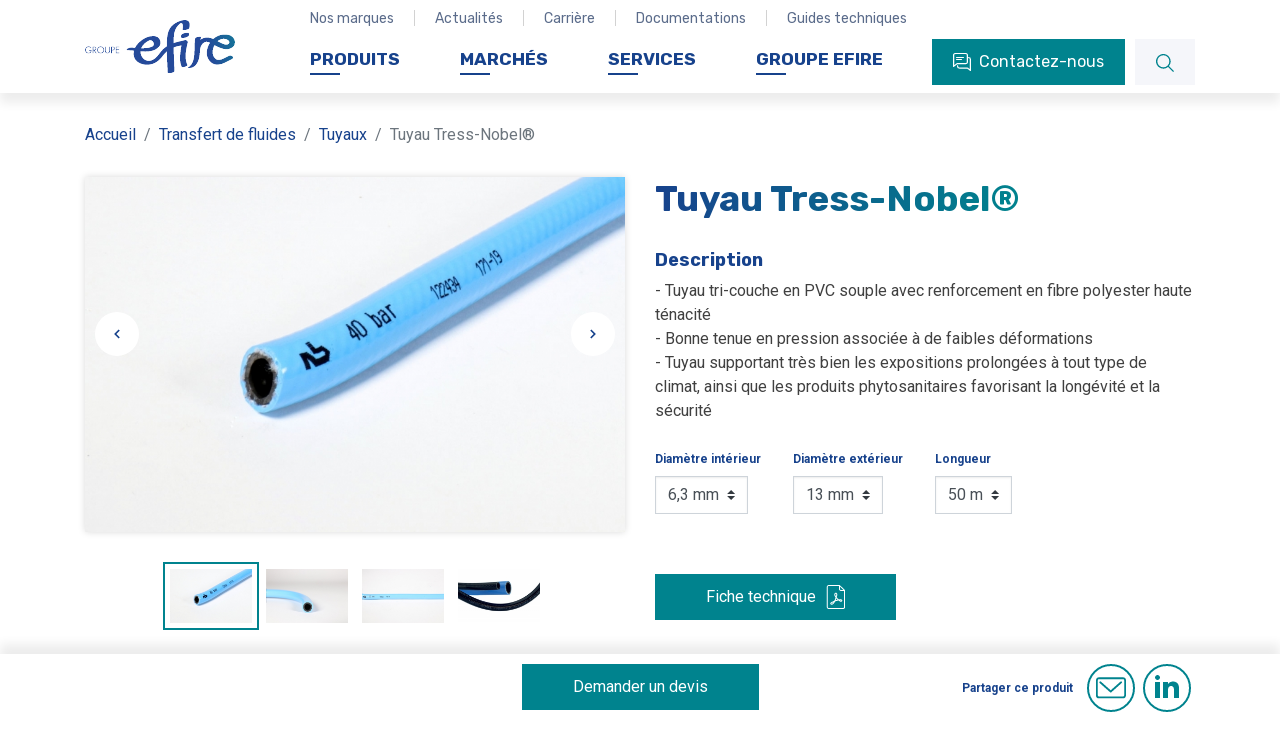

--- FILE ---
content_type: text/html; charset=utf-8
request_url: https://www.groupe-efire.com/tuyaux/1140-1071-tuyau-tress-nobel.html
body_size: 17107
content:
<!doctype html>
<html lang="fr">

<head>
  
    
    <link rel="preconnect" href="https://fonts.googleapis.com" crossorigin>
  <link rel="preconnect" href="https://fonts.gstatic.com" crossorigin>

  <link href="https://fonts.googleapis.com/css2?family=Rubik:wght@400;500;700;900&display=swap" rel="stylesheet">
  <link href="https://fonts.googleapis.com/css2?family=Roboto:wght@400;500;700;900&family=Rubik:wght@400;500;700;900&display=swap" rel="stylesheet">

  <script type="text/javascript">
    WebFontConfig = {
      google: {
        families: [
          'Material+Icons&display=swap'
        ]
      }
    };
    (function() {
      const wf = document.createElement('script');
      wf.src = 'https://ajax.googleapis.com/ajax/libs/webfont/1/webfont.js';
      wf.type = 'text/javascript';
      wf.async = 'true';
      const s = document.getElementsByTagName('script')[0];
      s.parentNode.insertBefore(wf, s);
    })();
  </script>



  <meta charset="utf-8">


  <meta http-equiv="x-ua-compatible" content="ie=edge">



  <link rel="canonical" href="https://www.groupe-efire.com/tuyaux/1140-tuyau-tress-nobel.html">

  <title>Transfert de fluides : Tuyau Tress-Nobel® - Groupe Efire</title>
  <meta name="description" content="Tuyau Tress-Nobel®. Tuyau pour pulvérisation agricole en PVC souple, 40 bar. Disponible en plusieurs diamètres. Découvrez la gamme de tuyaux industriels Groupe Efire.">
  <meta name="keywords" content="">
        
    
        
  
<meta property="og:title" content="Transfert de fluides : Tuyau Tress-Nobel® - Groupe Efire"/>
<meta property="og:description" content="Tuyau Tress-Nobel®. Tuyau pour pulvérisation agricole en PVC souple, 40 bar. Disponible en plusieurs diamètres. Découvrez la gamme de tuyaux industriels Groupe Efire."/>
<meta property="og:type" content="website"/>
<meta property="og:url" content="https://www.groupe-efire.com/tuyaux/1140-1071-tuyau-tress-nobel.html"/>
<meta property="og:site_name" content="Groupe Efire"/>

  <meta property="og:type" content="product"/>
            <meta property="og:image" content="https://www.groupe-efire.com/216-product_cover_modal/tuyau-tress-nobel.jpg"/>
          <meta property="og:image" content="https://www.groupe-efire.com/217-product_cover_modal/tuyau-tress-nobel.jpg"/>
          <meta property="og:image" content="https://www.groupe-efire.com/218-product_cover_modal/tuyau-tress-nobel.jpg"/>
          <meta property="og:image" content="https://www.groupe-efire.com/219-product_cover_modal/tuyau-tress-nobel.jpg"/>
        <meta property="og:image:height" content="788"/>
    <meta property="og:image:width" content="1200"/>

        <meta property="og:availability" content="out of stock" />
<script type="application/ld+json">
{
    "@context" : "http://schema.org",
    "@type" : "Organization",
    "name" : "Groupe Efire",
    "url" : "https://www.groupe-efire.com/",
    "logo" : {
        "@type":"ImageObject",
        "url":"https://www.groupe-efire.com/img/prestashop-logo-1650896503.jpg"
    }
}

</script>

<script type="application/ld+json">
{
    "@context":"http://schema.org",
    "@type":"WebPage",
    "isPartOf": {
        "@type":"WebSite",
        "url":  "https://www.groupe-efire.com/",
        "name": "Groupe Efire"
    },
    "name": "Transfert de fluides : Tuyau Tress-Nobel® - Groupe Efire",
    "url":  "https://www.groupe-efire.com/tuyaux/1140-1071-tuyau-tress-nobel.html"
}


</script>
    <script type="application/ld+json">
    {
    "@context": "http://schema.org/",
    "@type": "Product",
    "name": "Tuyau Tress-Nobel®",
    "category": "Tuyaux",
    "image" :"https://www.groupe-efire.com/216-home_default/tuyau-tress-nobel.jpg",    "sku": "487935",          "mpn": "487935",
        "brand": {
        "@type": "Thing",
        "name": "Groupe Efire"
    },                  "description": "Tuyau Tress-Nobel®. Tuyau pour pulvérisation agricole en PVC souple, 40 bar. Disponible en plusieurs diamètres. Découvrez la gamme de tuyaux industriels Groupe Efire."
}


    </script>
<script type="application/ld+json">
    {
    "@context": "https://schema.org",
    "@type": "BreadcrumbList",
    "itemListElement": [
        {
    "@type": "ListItem",
    "position": 1,
    "name": "Accueil",
    "item": "https://www.groupe-efire.com/"
    },        {
    "@type": "ListItem",
    "position": 2,
    "name": "Transfert de fluides",
    "item": "https://www.groupe-efire.com/11-transfert-de-fluides"
    },        {
    "@type": "ListItem",
    "position": 3,
    "name": "Tuyaux",
    "item": "https://www.groupe-efire.com/26-tuyaux"
    },        {
    "@type": "ListItem",
    "position": 4,
    "name": "Tuyau Tress-Nobel®",
    "item": "https://www.groupe-efire.com/tuyaux/1140-1071-tuyau-tress-nobel.html#/longueur-50_m/diametre_exterieur-13_mm/diametre_interieur-63_mm"
    }    ]
    }
    </script>

  



  <meta name="viewport" content="width=device-width, initial-scale=1">



  <link rel="icon" type="image/vnd.microsoft.icon" href="https://www.groupe-efire.com/img/favicon.ico?1650896503">
  <link rel="shortcut icon" type="image/x-icon" href="https://www.groupe-efire.com/img/favicon.ico?1650896503">



    <link rel="stylesheet" href="https://www.groupe-efire.com/themes/groupe-efire/assets/css/print.css" type="text/css" media="print">
  <link rel="stylesheet" href="https://www.groupe-efire.com/themes/groupe-efire/assets/cache/theme-d679a1502.css" type="text/css" media="all">

<link rel="stylesheet" href="https://www.groupe-efire.com/themes/groupe-efire/assets/css/print.css" type="text/css" media="print">




  <script>
    window.ChatSettings = {
      missingAxeptioCallback: () => {

      }
    }
  </script>
  

  <script type="text/javascript">
        var prestashop = {"cart":{"products":[],"totals":{"total":{"type":"total","label":"Total","amount":0,"value":"0,00\u00a0\u20ac"},"total_including_tax":{"type":"total","label":"Total TTC","amount":0,"value":"0,00\u00a0\u20ac"},"total_excluding_tax":{"type":"total","label":"Total HT :","amount":0,"value":"0,00\u00a0\u20ac"}},"subtotals":{"products":{"type":"products","label":"Sous-total","amount":0,"value":"0,00\u00a0\u20ac"},"discounts":null,"shipping":{"type":"shipping","label":"Livraison","amount":0,"value":""},"tax":null},"products_count":0,"summary_string":"0 articles","vouchers":{"allowed":0,"added":[]},"discounts":[],"minimalPurchase":0,"minimalPurchaseRequired":""},"currency":{"name":"Euro","iso_code":"EUR","iso_code_num":"978","sign":"\u20ac"},"customer":{"lastname":null,"firstname":null,"email":null,"birthday":null,"newsletter":null,"newsletter_date_add":null,"optin":null,"website":null,"company":null,"siret":null,"ape":null,"is_logged":false,"gender":{"type":null,"name":null},"addresses":[]},"language":{"name":"Fran\u00e7ais (French)","iso_code":"fr","locale":"fr-FR","language_code":"fr","is_rtl":"0","date_format_lite":"d\/m\/Y","date_format_full":"d\/m\/Y H:i:s","id":1},"page":{"title":"","canonical":null,"meta":{"title":"Transfert de fluides : Tuyau Tress-Nobel\u00ae - Groupe Efire","description":"Tuyau Tress-Nobel\u00ae. Tuyau pour pulv\u00e9risation agricole en PVC souple, 40 bar. Disponible en plusieurs diam\u00e8tres. D\u00e9couvrez la gamme de tuyaux industriels Groupe Efire.","keywords":"","robots":"index"},"page_name":"product","body_classes":{"lang-fr":true,"lang-rtl":false,"country-FR":true,"currency-EUR":true,"layout-full-width":true,"page-product":true,"tax-display-enabled":true,"product-id-1140":true,"product-Tuyau Tress-Nobel\u00ae":true,"product-id-category-26":true,"product-id-manufacturer-0":true,"product-id-supplier-0":true,"product-available-for-order":true},"admin_notifications":[]},"shop":{"name":"Groupe Efire","logo":"https:\/\/www.groupe-efire.com\/img\/prestashop-logo-1650896503.jpg","stores_icon":"https:\/\/www.groupe-efire.com\/img\/logo_stores.png","favicon":"https:\/\/www.groupe-efire.com\/img\/favicon.ico"},"urls":{"base_url":"https:\/\/www.groupe-efire.com\/","current_url":"https:\/\/www.groupe-efire.com\/tuyaux\/1140-1071-tuyau-tress-nobel.html","shop_domain_url":"https:\/\/www.groupe-efire.com","img_ps_url":"https:\/\/www.groupe-efire.com\/img\/","img_cat_url":"https:\/\/www.groupe-efire.com\/img\/c\/","img_lang_url":"https:\/\/www.groupe-efire.com\/img\/l\/","img_prod_url":"https:\/\/www.groupe-efire.com\/img\/p\/","img_manu_url":"https:\/\/www.groupe-efire.com\/img\/m\/","img_sup_url":"https:\/\/www.groupe-efire.com\/img\/su\/","img_ship_url":"https:\/\/www.groupe-efire.com\/img\/s\/","img_store_url":"https:\/\/www.groupe-efire.com\/img\/st\/","img_col_url":"https:\/\/www.groupe-efire.com\/img\/co\/","img_url":"https:\/\/www.groupe-efire.com\/themes\/groupe-efire\/assets\/img\/","css_url":"https:\/\/www.groupe-efire.com\/themes\/groupe-efire\/assets\/css\/","js_url":"https:\/\/www.groupe-efire.com\/themes\/groupe-efire\/assets\/js\/","pic_url":"https:\/\/www.groupe-efire.com\/upload\/","pages":{"address":"https:\/\/www.groupe-efire.com\/adresse","addresses":"https:\/\/www.groupe-efire.com\/adresses","authentication":"https:\/\/www.groupe-efire.com\/index.php?controller=authentication","cart":"https:\/\/www.groupe-efire.com\/panier","category":"https:\/\/www.groupe-efire.com\/index.php?controller=category","cms":"https:\/\/www.groupe-efire.com\/index.php?controller=cms","contact":"https:\/\/www.groupe-efire.com\/nous-contacter","discount":"https:\/\/www.groupe-efire.com\/reduction","guest_tracking":"https:\/\/www.groupe-efire.com\/suivi-commande-invite","history":"https:\/\/www.groupe-efire.com\/historique-commandes","identity":"https:\/\/www.groupe-efire.com\/identite","index":"https:\/\/www.groupe-efire.com\/","my_account":"https:\/\/www.groupe-efire.com\/index.php?controller=my-account","order_confirmation":"https:\/\/www.groupe-efire.com\/confirmation-commande","order_detail":"https:\/\/www.groupe-efire.com\/index.php?controller=order-detail","order_follow":"https:\/\/www.groupe-efire.com\/suivi-commande","order":"https:\/\/www.groupe-efire.com\/commande","order_return":"https:\/\/www.groupe-efire.com\/index.php?controller=order-return","order_slip":"https:\/\/www.groupe-efire.com\/avoirs","pagenotfound":"https:\/\/www.groupe-efire.com\/page-introuvable","password":"https:\/\/www.groupe-efire.com\/index.php?controller=password","pdf_invoice":"https:\/\/www.groupe-efire.com\/index.php?controller=pdf-invoice","pdf_order_return":"https:\/\/www.groupe-efire.com\/index.php?controller=pdf-order-return","pdf_order_slip":"https:\/\/www.groupe-efire.com\/index.php?controller=pdf-order-slip","prices_drop":"https:\/\/www.groupe-efire.com\/promotions","product":"https:\/\/www.groupe-efire.com\/index.php?controller=product","search":"https:\/\/www.groupe-efire.com\/recherche","sitemap":"https:\/\/www.groupe-efire.com\/plan-site","stores":"https:\/\/www.groupe-efire.com\/magasins","supplier":"https:\/\/www.groupe-efire.com\/fournisseur","register":"https:\/\/www.groupe-efire.com\/index.php?controller=authentication&create_account=1","order_login":"https:\/\/www.groupe-efire.com\/commande?login=1"},"alternative_langs":[],"theme_assets":"\/themes\/groupe-efire\/assets\/","actions":{"logout":"https:\/\/www.groupe-efire.com\/?mylogout="},"no_picture_image":{"bySize":{"cart_default":{"url":"https:\/\/www.groupe-efire.com\/img\/p\/fr-default-cart_default.jpg","width":125,"height":125},"pdt_180":{"url":"https:\/\/www.groupe-efire.com\/img\/p\/fr-default-pdt_180.jpg","width":180,"height":180},"home_default":{"url":"https:\/\/www.groupe-efire.com\/img\/p\/fr-default-home_default.jpg","width":250,"height":250},"product_cover_mobile":{"url":"https:\/\/www.groupe-efire.com\/img\/p\/fr-default-product_cover_mobile.jpg","width":320,"height":210},"pdt_300":{"url":"https:\/\/www.groupe-efire.com\/img\/p\/fr-default-pdt_300.jpg","width":300,"height":300},"pdt_360":{"url":"https:\/\/www.groupe-efire.com\/img\/p\/fr-default-pdt_360.jpg","width":360,"height":360},"product_cover_tablet":{"url":"https:\/\/www.groupe-efire.com\/img\/p\/fr-default-product_cover_tablet.jpg","width":480,"height":315},"small_default":{"url":"https:\/\/www.groupe-efire.com\/img\/p\/fr-default-small_default.jpg","width":600,"height":307},"medium_default":{"url":"https:\/\/www.groupe-efire.com\/img\/p\/fr-default-medium_default.jpg","width":452,"height":452},"pdt_540":{"url":"https:\/\/www.groupe-efire.com\/img\/p\/fr-default-pdt_540.jpg","width":540,"height":540},"product_cover_desktop":{"url":"https:\/\/www.groupe-efire.com\/img\/p\/fr-default-product_cover_desktop.jpg","width":750,"height":493},"large_default":{"url":"https:\/\/www.groupe-efire.com\/img\/p\/fr-default-large_default.jpg","width":800,"height":800},"product_cover_modal":{"url":"https:\/\/www.groupe-efire.com\/img\/p\/fr-default-product_cover_modal.jpg","width":1200,"height":788}},"small":{"url":"https:\/\/www.groupe-efire.com\/img\/p\/fr-default-cart_default.jpg","width":125,"height":125},"medium":{"url":"https:\/\/www.groupe-efire.com\/img\/p\/fr-default-product_cover_tablet.jpg","width":480,"height":315},"large":{"url":"https:\/\/www.groupe-efire.com\/img\/p\/fr-default-product_cover_modal.jpg","width":1200,"height":788},"legend":""},"chat_blocked_cookie":"https:\/\/www.groupe-efire.com\/module\/nps_axeptio\/blocker"},"configuration":{"display_taxes_label":true,"display_prices_tax_incl":true,"is_catalog":true,"show_prices":true,"opt_in":{"partner":true},"quantity_discount":{"type":"discount","label":"Remise sur prix unitaire"},"voucher_enabled":0,"return_enabled":0},"field_required":[],"breadcrumb":{"links":[{"title":"Accueil","url":"https:\/\/www.groupe-efire.com\/"},{"title":"Transfert de fluides","url":"https:\/\/www.groupe-efire.com\/11-transfert-de-fluides"},{"title":"Tuyaux","url":"https:\/\/www.groupe-efire.com\/26-tuyaux"},{"title":"Tuyau Tress-Nobel\u00ae","url":"https:\/\/www.groupe-efire.com\/tuyaux\/1140-1071-tuyau-tress-nobel.html#\/longueur-50_m\/diametre_exterieur-13_mm\/diametre_interieur-63_mm"}],"count":4},"link":{"protocol_link":"https:\/\/","protocol_content":"https:\/\/"},"time":1769578738,"static_token":"5593de6e977642d3cbbc0b8147fb730b","token":"5dbc5380e32ed1b1522f47fe18a9729c","debug":false,"modules":{"nps_axeptio":null}};
        var psemailsubscription_subscription = "https:\/\/www.groupe-efire.com\/module\/ps_emailsubscription\/subscription";
      </script>



  
  <script>
    (function(w,d,s,l,i){
      w[l]=w[l]||[];
      w[l].push({'gtm.start': new Date().getTime(),event:'gtm.js'});
      var f=d.getElementsByTagName(s)[0], j=d.createElement(s), dl=l!='dataLayer'?'&l='+l:'';
      j.async=true;
      j.src='https://www.googletagmanager.com/gtm.js?id='+i+dl;
      f.parentNode.insertBefore(j,f);
    })(window,document,'script','dataLayer','GTM-TJXNTR8');
  </script>





  
</head>

<body id="product" class="lang-fr country-fr currency-eur layout-full-width page-product tax-display-enabled product-id-1140 product-tuyau-tress-nobel- product-id-category-26 product-id-manufacturer-0 product-id-supplier-0 product-available-for-order">


  


<main>
  
      

  <header id="header" class="l-header js-sticky-nav">
    <div class="header-relative">
      
        
  <div class="header-banner">
    
  </div>


<div class="header-wrapper container">
  <div class="d-flex">
    <div class="logo-wrapper flex-shrink-0">
      <a href="https://www.groupe-efire.com/" class="header__logo header-top__col">
        <img width="259"
             height="104"
             class="logo img-fluid lazyload"
             src="https://www.groupe-efire.com/themes/groupe-efire/assets/img/static/logo-groupe-efire.svg"
             alt="Groupe Efire"
        >
      </a>
    </div>
    <div class="navigation-wrapper">
      <div class="nav-sup">
        
          <div class="display-nav-1" id="_desktop_nav-1">
              <div class="linkblock">
        <p class="linkblock-title">Sup header</p>
    <a href="#linkblock-sub_menu_87764" class="linkblock-title-mobile" data-toggle="collapse">Sup header</a>
    <ul id="linkblock_sub_menu_87764" class="collapse show" data-collapse-hide-mobile>
              <li>
          <a id="link-custom-page-nos-marques-5"
             class="custom-page-link"
             href="https://www.groupe-efire.com/page/nos-marques"
                       >
            Nos marques
          </a>
        </li>
              <li>
          <a id="link-custom-page-actualites-5"
             class="custom-page-link"
             href="https://www.groupe-efire.com/blog"
                       >
            Actualités
          </a>
        </li>
              <li>
          <a id="link-custom-page-carriere-5"
             class="custom-page-link"
             href="https://www.groupe-efire.com/page/carriere"
                       >
            Carrière
          </a>
        </li>
              <li>
          <a id="link-custom-page-documentations-5"
             class="custom-page-link"
             href="https://www.groupe-efire.com/page/documentations"
                       >
            Documentations
          </a>
        </li>
              <li>
          <a id="link-custom-page-guides-techniques-5"
             class="custom-page-link"
             href="https://www.groupe-efire.com/page/guides-techniques"
                       >
            Guides techniques
          </a>
        </li>
          </ul>
  </div>


          </div>
          <div class="display-top">
            <div id="_desktop_display-top" class="d-flex">
              
            </div>
          </div>
          <div class="display-nav-2">
            
          </div>
        
      </div>

      
        <div class="header-top d--flex-between u-a-i-c">
          <div id="_desktop_top_menu" class="header-navigation visible--desktop">
            


<div class="menu">
  
  <ul class="menu-top" id="top-menu" role="navigation" data-depth="0"><li class="category menu__item--top"aria-haspopup="true"aria-expanded="false"aria-owns="top_sub_menu_44184"aria-controls="top_sub_menu_44184"><span class="first-level-entry menu-item-link-hassubmenu">Produits</span><span class="visible--mobile"><span data-target="#top_sub_menu_70975"data-toggle="collapse" class="navbar-toggler icon-collapse" ><svg width="13" height="13" focusable="false"><use xlink:href="https://www.groupe-efire.com/themes/groupe-efire/assets/img/static/svg-defs.svg#chevron-arrow"></use></svg></span></span><div class="submenu-wrapper menu-sub clearfix collapse show 
  has-grand-children"data-depth="0"id="top_sub_menu_70975"role="group"aria-labelledby="category-2"aria-expanded="false"aria-hidden="true"data-collapse-hide-mobile>
  <ul  class="container menu-sub__list menu-sub__list--1" data-depth="1"><li class="category menu__item--sub"aria-haspopup="true"aria-expanded="false"aria-owns="top_sub_menu_71767"aria-controls="top_sub_menu_71767"><a href="/10-etancheite-statique"  class="menu-item-link-hassubmenu">Étanchéité statique</a><span class="visible--mobile"><span data-target="#top_sub_menu_89394"data-toggle="collapse" class="navbar-toggler icon-collapse" ><svg width="13" height="13" focusable="false"><use xlink:href="https://www.groupe-efire.com/themes/groupe-efire/assets/img/static/svg-defs.svg#chevron-arrow"></use></svg></span></span><div class="submenu-wrapper menu-sub clearfix collapse show 
  "data-depth="1"id="top_sub_menu_89394"role="group"aria-labelledby="category-10"aria-expanded="false"aria-hidden="true"data-collapse-hide-mobile>
  <ul  class="container menu-sub__list menu-sub__list--2" data-depth="2"><li class="category menu__item--sub"><a href="/16-joints-en-caoutchouc-cellulaire"  class="menu-item-link-nosubmenu">Caoutchoucs cellulaires</a></li><li class="category menu__item--sub"><a href="/17-joints-en-caoutchouc-compact"  class="menu-item-link-nosubmenu">Caoutchoucs compacts</a></li><li class="category menu__item--sub"><a href="https://www.groupe-efire.com/18-joints-en-fibres-elastomeres"  class="menu-item-link-nosubmenu">Fibres élastomères</a></li><li class="category menu__item--sub"><a href="https://www.groupe-efire.com/19-joints-en-graphite"  class="menu-item-link-nosubmenu">Graphite</a></li><li class="category menu__item--sub"><a href="https://www.groupe-efire.com/22-joints-metalliques"  class="menu-item-link-nosubmenu">Joints métalliques</a></li><li class="category menu__item--sub"><a href="https://www.groupe-efire.com/51-joints-toriques-et-bagues-anti-extrusion"  class="menu-item-link-nosubmenu">Joints toriques et bagues anti-extrusion</a></li><li class="category menu__item--sub"><a href="https://www.groupe-efire.com/56-joints-quadrilobes"  class="menu-item-link-nosubmenu">Joints quadrilobes</a></li><li class="category menu__item--sub"><a href="https://www.groupe-efire.com/24-manchettes-et-compensateurs"  class="menu-item-link-nosubmenu">Manchettes et compensateurs</a></li><li class="category menu__item--sub"><a href="https://www.groupe-efire.com/21-joints-mica"  class="menu-item-link-nosubmenu">Mica</a></li><li class="category menu__item--sub"><a href="https://www.groupe-efire.com/20-joints-ptfe"  class="menu-item-link-nosubmenu">PTFE</a></li><li class="category menu__item--sub"><a href="/23-tresses-rubans-detancheite"  class="menu-item-link-nosubmenu">Tresses et rubans</a></li></ul></div></li><li class="category menu__item--sub"aria-haspopup="true"aria-expanded="false"aria-owns="top_sub_menu_12553"aria-controls="top_sub_menu_12553"><a href="https://www.groupe-efire.com/57-etancheite-dynamique"  class="menu-item-link-hassubmenu">Étanchéité dynamique</a><span class="visible--mobile"><span data-target="#top_sub_menu_18700"data-toggle="collapse" class="navbar-toggler icon-collapse" ><svg width="13" height="13" focusable="false"><use xlink:href="https://www.groupe-efire.com/themes/groupe-efire/assets/img/static/svg-defs.svg#chevron-arrow"></use></svg></span></span><div class="submenu-wrapper menu-sub clearfix collapse show 
  "data-depth="1"id="top_sub_menu_18700"role="group"aria-labelledby="category-57"aria-expanded="false"aria-hidden="true"data-collapse-hide-mobile>
  <ul  class="container menu-sub__list menu-sub__list--2" data-depth="2"><li class="category menu__item--sub"><a href="https://www.groupe-efire.com/59-bagues-d-etancheite"  class="menu-item-link-nosubmenu">Bagues d&#039;étanchéité</a></li><li class="category menu__item--sub"><a href="https://www.groupe-efire.com/58-joints-faciaux"  class="menu-item-link-nosubmenu">Joints faciaux</a></li><li class="category menu__item--sub"><a href="https://www.groupe-efire.com/60-joints-v-ring"  class="menu-item-link-nosubmenu">Joints V-ring</a></li></ul></div></li><li class="category menu__item--sub"aria-haspopup="true"aria-expanded="false"aria-owns="top_sub_menu_51079"aria-controls="top_sub_menu_51079"><a href="/11-transfert-de-fluides"  class="menu-item-link-hassubmenu">Transfert de fluides</a><span class="visible--mobile"><span data-target="#top_sub_menu_49781"data-toggle="collapse" class="navbar-toggler icon-collapse" ><svg width="13" height="13" focusable="false"><use xlink:href="https://www.groupe-efire.com/themes/groupe-efire/assets/img/static/svg-defs.svg#chevron-arrow"></use></svg></span></span><div class="submenu-wrapper menu-sub clearfix collapse show 
  "data-depth="1"id="top_sub_menu_49781"role="group"aria-labelledby="category-11"aria-expanded="false"aria-hidden="true"data-collapse-hide-mobile>
  <ul  class="container menu-sub__list menu-sub__list--2" data-depth="2"><li class="category menu__item--sub"><a href="https://www.groupe-efire.com/25-flexibles"  class="menu-item-link-nosubmenu">Flexibles</a></li><li class="category menu__item--sub"><a href="https://www.groupe-efire.com/27-gaines"  class="menu-item-link-nosubmenu">Gaines</a></li><li class="category menu__item--sub"><a href="https://www.groupe-efire.com/48-raccords"  class="menu-item-link-nosubmenu">Raccords</a></li><li class="category menu__item--sub"><a href="https://www.groupe-efire.com/29-robinetteries"  class="menu-item-link-nosubmenu">Robinetteries</a></li><li class="category menu__item--sub"><a href="https://www.groupe-efire.com/28-tubes"  class="menu-item-link-nosubmenu">Tubes</a></li><li class="category menu__item--sub"><a href="https://www.groupe-efire.com/26-tuyaux"  class="menu-item-link-nosubmenu">Tuyaux</a></li></ul></div></li><li class="category menu__item--sub"aria-haspopup="true"aria-expanded="false"aria-owns="top_sub_menu_34800"aria-controls="top_sub_menu_34800"><a href="https://www.groupe-efire.com/12-decoupe-metallique"  class="menu-item-link-hassubmenu">Découpe métallique</a><span class="visible--mobile"><span data-target="#top_sub_menu_40490"data-toggle="collapse" class="navbar-toggler icon-collapse" ><svg width="13" height="13" focusable="false"><use xlink:href="https://www.groupe-efire.com/themes/groupe-efire/assets/img/static/svg-defs.svg#chevron-arrow"></use></svg></span></span><div class="submenu-wrapper menu-sub clearfix collapse show 
  "data-depth="1"id="top_sub_menu_40490"role="group"aria-labelledby="category-12"aria-expanded="false"aria-hidden="true"data-collapse-hide-mobile>
  <ul  class="container menu-sub__list menu-sub__list--2" data-depth="2"><li class="category menu__item--sub"><a href="https://www.groupe-efire.com/33-cales-de-lignage"  class="menu-item-link-nosubmenu">Cales de lignage</a></li><li class="category menu__item--sub"><a href="https://www.groupe-efire.com/32-cales-pelables"  class="menu-item-link-nosubmenu">Cales pelables</a></li><li class="category menu__item--sub"><a href="https://www.groupe-efire.com/30-pieces-decoupees"  class="menu-item-link-nosubmenu">Pièces découpées</a></li><li class="category menu__item--sub"><a href="https://www.groupe-efire.com/31-pieces-embouties"  class="menu-item-link-nosubmenu">Pièces embouties</a></li></ul></div></li><li class="category menu__item--sub"aria-haspopup="true"aria-expanded="false"aria-owns="top_sub_menu_26642"aria-controls="top_sub_menu_26642"><a href="/13-conditionnements-techniques"  class="menu-item-link-hassubmenu">Conditionnements techniques</a><span class="visible--mobile"><span data-target="#top_sub_menu_62538"data-toggle="collapse" class="navbar-toggler icon-collapse" ><svg width="13" height="13" focusable="false"><use xlink:href="https://www.groupe-efire.com/themes/groupe-efire/assets/img/static/svg-defs.svg#chevron-arrow"></use></svg></span></span><div class="submenu-wrapper menu-sub clearfix collapse show 
  "data-depth="1"id="top_sub_menu_62538"role="group"aria-labelledby="category-13"aria-expanded="false"aria-hidden="true"data-collapse-hide-mobile>
  <ul  class="container menu-sub__list menu-sub__list--2" data-depth="2"><li class="category menu__item--sub"><a href="https://www.groupe-efire.com/34-calages-en-mousse-sur-mesure"  class="menu-item-link-nosubmenu">Calages en mousse</a></li><li class="category menu__item--sub"><a href="https://www.groupe-efire.com/37-flight-cases"  class="menu-item-link-nosubmenu">Flight cases</a></li><li class="category menu__item--sub"><a href="https://www.groupe-efire.com/35-mousses"  class="menu-item-link-nosubmenu">Mousses</a></li><li class="category menu__item--sub"><a href="https://www.groupe-efire.com/36-valises-plastiques"  class="menu-item-link-nosubmenu">Valises plastiques</a></li></ul></div></li><li class="category menu__item--sub"aria-haspopup="true"aria-expanded="false"aria-owns="top_sub_menu_52451"aria-controls="top_sub_menu_52451"><a href="https://www.groupe-efire.com/14-protection"  class="menu-item-link-hassubmenu">Protection</a><span class="visible--mobile"><span data-target="#top_sub_menu_34748"data-toggle="collapse" class="navbar-toggler icon-collapse" ><svg width="13" height="13" focusable="false"><use xlink:href="https://www.groupe-efire.com/themes/groupe-efire/assets/img/static/svg-defs.svg#chevron-arrow"></use></svg></span></span><div class="submenu-wrapper menu-sub clearfix collapse show 
  "data-depth="1"id="top_sub_menu_34748"role="group"aria-labelledby="category-14"aria-expanded="false"aria-hidden="true"data-collapse-hide-mobile>
  <ul  class="container menu-sub__list menu-sub__list--2" data-depth="2"><li class="category menu__item--sub"><a href="https://www.groupe-efire.com/38-protections-aeronautiques"  class="menu-item-link-nosubmenu">Aéronautique</a></li><li class="category menu__item--sub"><a href="https://www.groupe-efire.com/39-protections-batiments-et-personnes"  class="menu-item-link-nosubmenu">Bâtiments et personnes</a></li><li class="category menu__item--sub"><a href="/41-protections-de-brides-autoprotec"  class="menu-item-link-nosubmenu">Protecteurs de brides Autoprotec®</a></li><li class="category menu__item--sub"><a href="https://www.groupe-efire.com/40-protections-thermiques-autotherm"  class="menu-item-link-nosubmenu">Thermique Autotherm®</a></li></ul></div></li><li class="category menu__item--sub"aria-haspopup="true"aria-expanded="false"aria-owns="top_sub_menu_41034"aria-controls="top_sub_menu_41034"><a href="/15-fournitures-industrielles"  class="menu-item-link-hassubmenu">Fournitures industrielles</a><span class="visible--mobile"><span data-target="#top_sub_menu_7284"data-toggle="collapse" class="navbar-toggler icon-collapse" ><svg width="13" height="13" focusable="false"><use xlink:href="https://www.groupe-efire.com/themes/groupe-efire/assets/img/static/svg-defs.svg#chevron-arrow"></use></svg></span></span><div class="submenu-wrapper menu-sub clearfix collapse show 
  "data-depth="1"id="top_sub_menu_7284"role="group"aria-labelledby="category-15"aria-expanded="false"aria-hidden="true"data-collapse-hide-mobile>
  <ul  class="container menu-sub__list menu-sub__list--2" data-depth="2"><li class="category menu__item--sub"><a href="https://www.groupe-efire.com/42-antivibratoires"  class="menu-item-link-nosubmenu">Antivibratoires</a></li><li class="category menu__item--sub"><a href="https://www.groupe-efire.com/43-isolants-phoniques"  class="menu-item-link-nosubmenu">Isolants phoniques</a></li><li class="category menu__item--sub"><a href="https://www.groupe-efire.com/44-plastiques-et-composites"  class="menu-item-link-nosubmenu">Plastiques et composites</a></li><li class="category menu__item--sub"><a href="https://www.groupe-efire.com/54-profiles-et-cordes"  class="menu-item-link-nosubmenu">Profilés et cordes</a></li><li class="category menu__item--sub"><a href="/45-tapis-et-revetements-de-sol-en-caoutchouc"  class="menu-item-link-nosubmenu">Revêtements de sols</a></li><li class="category menu__item--sub"><a href="https://www.groupe-efire.com/47-rideaux-a-lanieres"  class="menu-item-link-nosubmenu">Rideaux à lanières</a></li></ul></div></li></ul></div></li><li class="custom_link menu__item--top"aria-haspopup="true"aria-expanded="false"aria-owns="top_sub_menu_4826"aria-controls="top_sub_menu_4826"><span class="first-level-entry menu-item-link-hassubmenu">Marchés</span><span class="visible--mobile"><span data-target="#top_sub_menu_48980"data-toggle="collapse" class="navbar-toggler icon-collapse" ><svg width="13" height="13" focusable="false"><use xlink:href="https://www.groupe-efire.com/themes/groupe-efire/assets/img/static/svg-defs.svg#chevron-arrow"></use></svg></span></span><div class="submenu-wrapper menu-sub clearfix collapse show 
  "data-depth="0"id="top_sub_menu_48980"role="group"aria-labelledby=""aria-expanded="false"aria-hidden="true"data-collapse-hide-mobile>
  <ul  class="container menu-sub__list menu-sub__list--1" data-depth="1"><li class="custom_link menu__item--sub"><a href="/page/marches/aeronautique"  class="menu-item-link-nosubmenu">Aéronautique</a></li><li class="custom_link menu__item--sub"><a href="/page/marches/alimentaire-et-pharmaceutique"  class="menu-item-link-nosubmenu">Alimentaire et pharmaceutique</a></li><li class="custom_link menu__item--sub"><a href="/page/marches/chimie-et-petrochimie"  class="menu-item-link-nosubmenu">Chimie et pétrochimie</a></li><li class="category menu__item--sub"><a href="https://www.groupe-efire.com/page/marches/hydrogene"  class="menu-item-link-nosubmenu">Hydrogène</a></li><li class="custom_link menu__item--sub"><a href="/page/marches/nucleaire"  class="menu-item-link-nosubmenu">Nucléaire</a></li></ul></div></li><li class="custom_link menu__item--top"aria-haspopup="true"aria-expanded="false"aria-owns="top_sub_menu_30613"aria-controls="top_sub_menu_30613"><span class="first-level-entry menu-item-link-hassubmenu">Services</span><span class="visible--mobile"><span data-target="#top_sub_menu_9241"data-toggle="collapse" class="navbar-toggler icon-collapse" ><svg width="13" height="13" focusable="false"><use xlink:href="https://www.groupe-efire.com/themes/groupe-efire/assets/img/static/svg-defs.svg#chevron-arrow"></use></svg></span></span><div class="submenu-wrapper menu-sub clearfix collapse show 
  "data-depth="0"id="top_sub_menu_9241"role="group"aria-labelledby=""aria-expanded="false"aria-hidden="true"data-collapse-hide-mobile>
  <ul  class="container menu-sub__list menu-sub__list--1" data-depth="1"><li class="custom_link menu__item--sub"><a href="/page/decoupe-sur-mesure"  class="menu-item-link-nosubmenu">Découpe sur mesure</a></li><li class="custom_link menu__item--sub"><a href="/page/formations-etancheite"  class="menu-item-link-nosubmenu">Formations étanchéité</a></li><li class="custom_link menu__item--sub"><a href="/page/services-logistiques"  class="menu-item-link-nosubmenu">Services logistiques</a></li><li class="custom_link menu__item--sub"><a href="/page/service-prestations"  class="menu-item-link-nosubmenu">Service prestations</a></li></ul></div></li><li class="custom_link menu__item--top"aria-haspopup="true"aria-expanded="false"aria-owns="top_sub_menu_63281"aria-controls="top_sub_menu_63281"><span class="first-level-entry menu-item-link-hassubmenu">Groupe Efire</span><span class="visible--mobile"><span data-target="#top_sub_menu_43101"data-toggle="collapse" class="navbar-toggler icon-collapse" ><svg width="13" height="13" focusable="false"><use xlink:href="https://www.groupe-efire.com/themes/groupe-efire/assets/img/static/svg-defs.svg#chevron-arrow"></use></svg></span></span><div class="submenu-wrapper menu-sub clearfix collapse show 
  "data-depth="0"id="top_sub_menu_43101"role="group"aria-labelledby=""aria-expanded="false"aria-hidden="true"data-collapse-hide-mobile>
  <ul  class="container menu-sub__list menu-sub__list--1" data-depth="1"><li class="custom_link menu__item--sub"><a href="/page/recherche-et-developpement"  class="menu-item-link-nosubmenu">Département R&amp;D</a></li><li class="custom_link menu__item--sub"><a href="/page/moyens-production"  class="menu-item-link-nosubmenu">Moyens de production</a></li><li class="custom_link menu__item--sub"><a href="/page/presentation-du-groupe-efire"  class="menu-item-link-nosubmenu">Présentation</a></li><li class="custom_link menu__item--sub"><a href="/page/qualite-sante-securite-surete-environnement"  class="menu-item-link-nosubmenu">Qualité Santé Sécurité Sûreté Environnement</a></li></ul></div></li></ul>
</div>

          </div>
          <div class="right">
            <div class="contact-link lonely-button" id="_desktop_contact-button">
              <a href="https://www.groupe-efire.com/contact"
                 class="btn secondary"
              >
                <span>
                  <svg width="18" height="18" focusable="false" class="mr-2">
                    <use xlink:href="https://www.groupe-efire.com/themes/groupe-efire/assets/img/static/svg-defs.svg#icon-contact"></use>
                  </svg>
                  Contactez-nous
                </span>
              </a>
            </div>
            <a href="#offcanvas_searchbar"
               class="btn btn-search-mobile"
               aria-label="Rechercher"
               data-toggle="modal"
               aria-expanded="false"
            >
              <svg width="18" height="18" focusable="false">
                <use xlink:href="https://www.groupe-efire.com/themes/groupe-efire/assets/img/static/svg-defs.svg#search"></use>
              </svg>
            </a>
            <button class="visible--mobile btn menu-icon"
                    id="menu-icon"
                    data-toggle="modal"
                    data-target="#mobile_top_menu_wrapper"
                    aria-label="Fermer"
            >
              <i class="material-icons d-inline">&#xE5D2;</i>
            </button>
          </div>
        </div>
      
    </div>
  </div>
</div>
      
    </div>
  </header>

  

  
    
<div class="container">
  <aside id="notifications" class="notifications-container">
      
      
      
        </aside>
</div>
  

  
    <section id="wrapper" class="l-wrapper">
      
      <div class="row no-gutters">

        
            <nav data-depth="4" class="nav-breadcrumb">
    <div class="container">
      <ol class="breadcrumb">
                  
                          <li class="breadcrumb-item">
              <a itemprop="item" href="https://www.groupe-efire.com/">
                          <span itemprop="name">Accueil</span>
                          </a>
                        </li>
          
                  
                          <li class="breadcrumb-item">
              <a itemprop="item" href="https://www.groupe-efire.com/11-transfert-de-fluides">
                          <span itemprop="name">Transfert de fluides</span>
                          </a>
                        </li>
          
                  
                          <li class="breadcrumb-item">
              <a itemprop="item" href="https://www.groupe-efire.com/26-tuyaux">
                          <span itemprop="name">Tuyaux</span>
                          </a>
                        </li>
          
                  
                          <li class="breadcrumb-item active">
                          <span itemprop="name">Tuyau Tress-Nobel®</span>
                        </li>
          
              </ol>
    </div>
  </nav>
        

        

        
  <div id="content-wrapper" class="col-12">
    
    
  <section id="main">
    <section class="container mb-5">
      <div class="row">
        <div class="col-lg-6">
          
            <section class="page-content--product" id="content">
              
                
                    <ul class="product-flags">
    </ul>
                

                
                  <div class="images-container">
  
    <div class="position-relative cover-wrapper">
      <div class="products-imagescover"
           data-slick-config="configProductCover"
           data-slick
      >
        <div class="product-img">
          <div>
                          <img class="img-fluid lazyload"
                   srcset="https://www.groupe-efire.com/216-product_cover_tablet/tuyau-tress-nobel.jpg 480w,
                           https://www.groupe-efire.com/216-product_cover_mobile/tuyau-tress-nobel.jpg 320w,
                           https://www.groupe-efire.com/216-product_cover_desktop/tuyau-tress-nobel.jpg 540w"
                   src="data:image/svg+xml,%3Csvg xmlns='http://www.w3.org/2000/svg' viewBox='0 0 1 1'%3E%3C/svg%3E" data-src="https://www.groupe-efire.com/216-product_cover_desktop/tuyau-tress-nobel.jpg"
                   alt="Tuyau Tress-Nobel"
              >
                        <noscript>
              <img class="img-fluid lazyload"
                   src="data:image/svg+xml,%3Csvg xmlns='http://www.w3.org/2000/svg' viewBox='0 0 1 1'%3E%3C/svg%3E" data-src="https://www.groupe-efire.com/216-product_cover_desktop/tuyau-tress-nobel.jpg"
                   alt="Tuyau Tress-Nobel"
              >
            </noscript>
          </div>
                  </div>

                                                <div class="product-img">
              <div>
                <img class="img-fluid lazyload"
                                          srcset="https://www.groupe-efire.com/217-product_cover_tablet/tuyau-tress-nobel.jpg 480w,
                       https://www.groupe-efire.com/217-product_cover_mobile/tuyau-tress-nobel.jpg 320w,
                       https://www.groupe-efire.com/217-product_cover_desktop/tuyau-tress-nobel.jpg 540w"
                     src="https://www.groupe-efire.com/217-product_cover_desktop/tuyau-tress-nobel.jpg"
                     alt="Tuyau Tress-Nobel"
                >
                <noscript>
                  <img class="img-fluid lazyload"
                       src="data:image/svg+xml,%3Csvg xmlns='http://www.w3.org/2000/svg' viewBox='0 0 1 1'%3E%3C/svg%3E" data-src="https://www.groupe-efire.com/217-product_cover_desktop/tuyau-tress-nobel.jpg"
                       alt="Tuyau Tress-Nobel"
                  >
                </noscript>
              </div>
                          </div>
                                        <div class="product-img">
              <div>
                <img class="img-fluid lazyload"
                                          srcset="https://www.groupe-efire.com/218-product_cover_tablet/tuyau-tress-nobel.jpg 480w,
                       https://www.groupe-efire.com/218-product_cover_mobile/tuyau-tress-nobel.jpg 320w,
                       https://www.groupe-efire.com/218-product_cover_desktop/tuyau-tress-nobel.jpg 540w"
                     src="https://www.groupe-efire.com/218-product_cover_desktop/tuyau-tress-nobel.jpg"
                     alt="Tuyau Tress-Nobel"
                >
                <noscript>
                  <img class="img-fluid lazyload"
                       src="data:image/svg+xml,%3Csvg xmlns='http://www.w3.org/2000/svg' viewBox='0 0 1 1'%3E%3C/svg%3E" data-src="https://www.groupe-efire.com/218-product_cover_desktop/tuyau-tress-nobel.jpg"
                       alt="Tuyau Tress-Nobel"
                  >
                </noscript>
              </div>
                          </div>
                                        <div class="product-img">
              <div>
                <img class="img-fluid lazyload"
                                          srcset="https://www.groupe-efire.com/219-product_cover_tablet/tuyau-tress-nobel.jpg 480w,
                       https://www.groupe-efire.com/219-product_cover_mobile/tuyau-tress-nobel.jpg 320w,
                       https://www.groupe-efire.com/219-product_cover_desktop/tuyau-tress-nobel.jpg 540w"
                     src="https://www.groupe-efire.com/219-product_cover_desktop/tuyau-tress-nobel.jpg"
                     alt="Tuyau Tress-Nobel"
                >
                <noscript>
                  <img class="img-fluid lazyload"
                       src="data:image/svg+xml,%3Csvg xmlns='http://www.w3.org/2000/svg' viewBox='0 0 1 1'%3E%3C/svg%3E" data-src="https://www.groupe-efire.com/219-product_cover_desktop/tuyau-tress-nobel.jpg"
                       alt="Tuyau Tress-Nobel"
                  >
                </noscript>
              </div>
                          </div>
                        </div>

              <button type="button"
                class="btn btn-link btn-zoom visible-desktop product-layer-zoom"
                data-toggle="modal"
                data-target="#product-modal"
                aria-label="Zoom in"
        >
          <svg width="30" height="30">
            <use xlink:href="https://www.groupe-efire.com/themes/groupe-efire/assets/img/static/svg-defs.svg#zoom"></use>
          </svg>
        </button>
          </div>
  

    
          <div class="product-thumbs js-qv-product-images visible-desktop slick__arrow-outside"
           data-slick-config="configProductThumb"
           data-slick>
        <div class="product-thumb slick-active">
          <div>
            <img class="thumb js-thumb lazyload img-fluid"
                 src="data:image/svg+xml,%3Csvg xmlns='http://www.w3.org/2000/svg' viewBox='0 0 1 1'%3E%3C/svg%3E" data-src="https://www.groupe-efire.com/216-product_cover_mobile/tuyau-tress-nobel.jpg"
                 alt="Tuyau Tress-Nobel"
            >
          </div>
        </div>
                                                <div class="product-thumb">
              <div>
                <img class="thumb js-thumb lazyload img-fluid"
                     src="data:image/svg+xml,%3Csvg xmlns='http://www.w3.org/2000/svg' viewBox='0 0 1 1'%3E%3C/svg%3E" data-src="https://www.groupe-efire.com/217-product_cover_mobile/tuyau-tress-nobel.jpg"
                     alt="Tuyau Tress-Nobel"
                >
              </div>
            </div>
                                        <div class="product-thumb">
              <div>
                <img class="thumb js-thumb lazyload img-fluid"
                     src="data:image/svg+xml,%3Csvg xmlns='http://www.w3.org/2000/svg' viewBox='0 0 1 1'%3E%3C/svg%3E" data-src="https://www.groupe-efire.com/218-product_cover_mobile/tuyau-tress-nobel.jpg"
                     alt="Tuyau Tress-Nobel"
                >
              </div>
            </div>
                                        <div class="product-thumb">
              <div>
                <img class="thumb js-thumb lazyload img-fluid"
                     src="data:image/svg+xml,%3Csvg xmlns='http://www.w3.org/2000/svg' viewBox='0 0 1 1'%3E%3C/svg%3E" data-src="https://www.groupe-efire.com/219-product_cover_mobile/tuyau-tress-nobel.jpg"
                     alt="Tuyau Tress-Nobel"
                >
              </div>
            </div>
                        </div>
      
  
</div>
                
              
            </section>
          
        </div>

        <div class="col-lg-6">
          
            
              <h1 class="section-title gradient no-underline">
                <span>
                  Tuyau Tress-Nobel®
                </span>
              </h1>
            
          

          <div class="product-information">
            
            
              <h2 class="section-subtitle primary">
                Description
              </h2>
              <div id="product-description-short-1140" class="wysiwyg-content">
                <p>- Tuyau tri-couche en PVC souple avec renforcement en fibre polyester haute ténacité<br />- Bonne tenue en pression associée à de faibles déformations<br />- Tuyau supportant très bien les expositions prolongées à tout type de climat, ainsi que les produits phytosanitaires favorisant la longévité et la sécurité</p>
              </div>
            

            
            <div class="product-actions">
              
                <form action="https://www.groupe-efire.com/panier" method="post" id="add-to-cart-or-refresh">
                  <input type="hidden" name="token" value="5593de6e977642d3cbbc0b8147fb730b">
                  <input type="hidden" name="id_product" value="1140" id="product_page_product_id">
                  <input type="hidden" name="id_customization" value="0" id="product_customization_id">

                  
                    <div class="product-variants">
            <div class="form-group product-variants-item section-subtitle primary">
                  <label for="group_5">Diamètre intérieur</label>
          <div>
            <select class="custom-select w-auto"
                    id="group_5"
                    data-product-attribute="5"
                    name="group[5]"
            >
                              <option value="266" title="6,3 mm" selected="selected">6,3 mm</option>
                              <option value="219" title="8 mm">8 mm</option>
                              <option value="172" title="10 mm">10 mm</option>
                              <option value="175" title="12 mm">12 mm</option>
                              <option value="179" title="16 mm">16 mm</option>
                              <option value="228" title="19 mm">19 mm</option>
                              <option value="107" title="25 mm">25 mm</option>
                          </select>
          </div>
              </div>
                <div class="form-group product-variants-item section-subtitle primary">
                  <label for="group_6">Diamètre extérieur</label>
          <div>
            <select class="custom-select w-auto"
                    id="group_6"
                    data-product-attribute="6"
                    name="group[6]"
            >
                              <option value="218" title="13 mm" selected="selected">13 mm</option>
                          </select>
          </div>
              </div>
                <div class="form-group product-variants-item section-subtitle primary">
                  <label for="group_4">Longueur</label>
          <div>
            <select class="custom-select w-auto"
                    id="group_4"
                    data-product-attribute="4"
                    name="group[4]"
            >
                              <option value="213" title="50 m" selected="selected">50 m</option>
                          </select>
          </div>
              </div>
      </div>

                                      

                  
                                      

                  
                                      

                  <div class="buying-actions">
                    
                                          

                    
                      <div class="product-add-to-cart">
  </div>


  <span id="product-availability" class="product-availability">
      </span>

                    
                  </div>

                  
                    <div class="product-additional-info">
  
</div>
                  

                  
                                            <input class="product-refresh ps-hidden-by-js" name="refresh" type="submit" value="Rafraîchir">
                                        
                </form>
              
            </div>

            
              
            

                          <a href="//www.groupe-efire.com/index.php?controller=attachment&id_attachment=244"
                 class="btn secondary wide picto-right mt-4">
                Fiche technique
                <span class="picto">
                  <svg width="19" height="24" focusable="false">
                    <use xlink:href="https://www.groupe-efire.com/themes/groupe-efire/assets/img/static/svg-defs.svg#pdf"></use>
                  </svg>
                </span>
              </a>
                      </div>
        </div>
      </div>
    </section>

          <section class="tabs tab-navigation py-5 bg-color-grey">
        
          <div class="visible--desktop">
            <div class="container">
  <ul class="nav nav-tabs" role="tablist">
          <li class="nav-item">
        <a class="nav-link active"
             data-toggle="tab"
             href="#description"
             role="tab"
             aria-controls="description"
              aria-selected="true"        >
          Détails
        </a>
      </li>
    
          <li class="nav-item">
        <a class="nav-link"
           data-toggle="tab"
           href="#product-details"
           role="tab"
           aria-controls="product-details"
                  >
          Caractéristiques techniques
        </a>
      </li>
    
    
      </ul>
</div>

<div class="tab-white-bg">
  <div class="container">
    <div class="tab-content" id="tab-content">
      <div class="tab-pane fade show active" id="description" role="tabpanel">
        
          <div class="product-description"><p><strong>Applications :<br /></strong>- Tuyau pour pulvérisation agricole<br />- Traitements herbicides par pulvérisation des champs, chemins, bords de routes, parcs publics, etc<br />- Traitements insecticides<br />- Transvasement et épandage d'engrais liquides<br /><br /><strong>Secteurs d'activités :</strong><br />- Agriculture (équipement des pulvérisateurs motorisés et tractés)<br />- Maintenance agricole<br />- Collectivités, services de l'équipement</p></div>
        
      </div>

      
                    <div class="tab-product-details tab-pane fade"
       id="product-details"
       data-product="{&quot;id_shop_default&quot;:&quot;1&quot;,&quot;id_manufacturer&quot;:&quot;0&quot;,&quot;id_supplier&quot;:&quot;0&quot;,&quot;reference&quot;:&quot;487935&quot;,&quot;is_virtual&quot;:&quot;0&quot;,&quot;delivery_in_stock&quot;:&quot;&quot;,&quot;delivery_out_stock&quot;:&quot;&quot;,&quot;id_category_default&quot;:&quot;26&quot;,&quot;on_sale&quot;:&quot;0&quot;,&quot;online_only&quot;:&quot;0&quot;,&quot;ecotax&quot;:0,&quot;minimal_quantity&quot;:&quot;1&quot;,&quot;low_stock_threshold&quot;:null,&quot;low_stock_alert&quot;:&quot;0&quot;,&quot;price&quot;:&quot;0,00\u00a0\u20ac&quot;,&quot;unity&quot;:&quot;&quot;,&quot;unit_price_ratio&quot;:&quot;0.000000&quot;,&quot;additional_shipping_cost&quot;:&quot;0.000000&quot;,&quot;customizable&quot;:&quot;0&quot;,&quot;text_fields&quot;:&quot;0&quot;,&quot;uploadable_files&quot;:&quot;0&quot;,&quot;redirect_type&quot;:&quot;301-category&quot;,&quot;id_type_redirected&quot;:&quot;0&quot;,&quot;available_for_order&quot;:&quot;1&quot;,&quot;available_date&quot;:&quot;2021-06-22&quot;,&quot;show_condition&quot;:&quot;0&quot;,&quot;condition&quot;:&quot;new&quot;,&quot;show_price&quot;:&quot;1&quot;,&quot;indexed&quot;:&quot;1&quot;,&quot;visibility&quot;:&quot;both&quot;,&quot;cache_default_attribute&quot;:&quot;1071&quot;,&quot;advanced_stock_management&quot;:&quot;0&quot;,&quot;date_add&quot;:&quot;2021-06-21 12:14:37&quot;,&quot;date_upd&quot;:&quot;2021-07-09 09:23:29&quot;,&quot;pack_stock_type&quot;:&quot;3&quot;,&quot;meta_description&quot;:&quot;Tuyau Tress-Nobel\u00ae. Tuyau pour pulv\u00e9risation agricole en PVC souple, 40 bar. Disponible en plusieurs diam\u00e8tres. D\u00e9couvrez la gamme de tuyaux industriels Groupe Efire.&quot;,&quot;meta_keywords&quot;:&quot;&quot;,&quot;meta_title&quot;:&quot;Transfert de fluides : Tuyau Tress-Nobel\u00ae - Groupe Efire&quot;,&quot;link_rewrite&quot;:&quot;tuyau-tress-nobel&quot;,&quot;name&quot;:&quot;Tuyau Tress-Nobel\u00ae&quot;,&quot;description&quot;:&quot;&lt;p&gt;&lt;strong&gt;Applications :&lt;br \/&gt;&lt;\/strong&gt;- Tuyau pour pulv\u00e9risation agricole&lt;br \/&gt;- Traitements herbicides par pulv\u00e9risation des champs, chemins, bords de routes, parcs publics, etc&lt;br \/&gt;- Traitements insecticides&lt;br \/&gt;- Transvasement et \u00e9pandage d&#039;engrais liquides&lt;br \/&gt;&lt;br \/&gt;&lt;strong&gt;Secteurs d&#039;activit\u00e9s :&lt;\/strong&gt;&lt;br \/&gt;- Agriculture (\u00e9quipement des pulv\u00e9risateurs motoris\u00e9s et tract\u00e9s)&lt;br \/&gt;- Maintenance agricole&lt;br \/&gt;- Collectivit\u00e9s, services de l&#039;\u00e9quipement&lt;\/p&gt;&quot;,&quot;description_short&quot;:&quot;&lt;p&gt;- Tuyau tri-couche en PVC souple avec renforcement en fibre polyester haute t\u00e9nacit\u00e9&lt;br \/&gt;- Bonne tenue en pression associ\u00e9e \u00e0 de faibles d\u00e9formations&lt;br \/&gt;- Tuyau supportant tr\u00e8s bien les expositions prolong\u00e9es \u00e0 tout type de climat, ainsi que les produits phytosanitaires favorisant la long\u00e9vit\u00e9 et la s\u00e9curit\u00e9&lt;\/p&gt;&quot;,&quot;available_now&quot;:&quot;&quot;,&quot;available_later&quot;:&quot;&quot;,&quot;id&quot;:1140,&quot;id_product&quot;:1140,&quot;out_of_stock&quot;:0,&quot;new&quot;:0,&quot;id_product_attribute&quot;:1071,&quot;quantity_wanted&quot;:1,&quot;extraContent&quot;:[],&quot;allow_oosp&quot;:0,&quot;category&quot;:&quot;tuyaux&quot;,&quot;category_name&quot;:&quot;Tuyaux&quot;,&quot;link&quot;:&quot;https:\/\/www.groupe-efire.com\/tuyaux\/1140-tuyau-tress-nobel.html&quot;,&quot;attribute_price&quot;:0,&quot;price_tax_exc&quot;:0,&quot;price_without_reduction&quot;:0,&quot;reduction&quot;:0,&quot;specific_prices&quot;:[],&quot;quantity&quot;:0,&quot;quantity_all_versions&quot;:0,&quot;id_image&quot;:&quot;fr-default&quot;,&quot;features&quot;:[{&quot;name&quot;:&quot;Mati\u00e8re&quot;,&quot;value&quot;:&quot;PVC&quot;,&quot;id_feature&quot;:&quot;4&quot;,&quot;position&quot;:&quot;1&quot;},{&quot;name&quot;:&quot;Temp\u00e9rature min (\u00b0C)&quot;,&quot;value&quot;:&quot;-15&quot;,&quot;id_feature&quot;:&quot;9&quot;,&quot;position&quot;:&quot;4&quot;},{&quot;name&quot;:&quot;Temp\u00e9rature max (\u00b0C)&quot;,&quot;value&quot;:&quot;+60&quot;,&quot;id_feature&quot;:&quot;10&quot;,&quot;position&quot;:&quot;5&quot;},{&quot;name&quot;:&quot;Application&quot;,&quot;value&quot;:&quot;Refoulement&quot;,&quot;id_feature&quot;:&quot;5&quot;,&quot;position&quot;:&quot;6&quot;},{&quot;name&quot;:&quot;Application&quot;,&quot;value&quot;:&quot;Air comprim\u00e9&quot;,&quot;id_feature&quot;:&quot;5&quot;,&quot;position&quot;:&quot;6&quot;},{&quot;name&quot;:&quot;Application&quot;,&quot;value&quot;:&quot;Produits chimiques&quot;,&quot;id_feature&quot;:&quot;5&quot;,&quot;position&quot;:&quot;6&quot;},{&quot;name&quot;:&quot;Pression (bar)&quot;,&quot;value&quot;:&quot;40&quot;,&quot;id_feature&quot;:&quot;12&quot;,&quot;position&quot;:&quot;7&quot;},{&quot;name&quot;:&quot;Pression limite non de \u00e9clatement (bar)&quot;,&quot;value&quot;:&quot;120&quot;,&quot;id_feature&quot;:&quot;13&quot;,&quot;position&quot;:&quot;8&quot;}],&quot;attachments&quot;:[{&quot;id_product&quot;:&quot;1140&quot;,&quot;id_attachment&quot;:&quot;244&quot;,&quot;file&quot;:&quot;0ba0b8832ffc9195e98fe950d2ee48c9e763eaa8&quot;,&quot;file_name&quot;:&quot;fiche-technique-tuyau-tress-nobel-efire.pdf&quot;,&quot;file_size&quot;:&quot;580137&quot;,&quot;mime&quot;:&quot;application\/pdf&quot;,&quot;id_lang&quot;:&quot;1&quot;,&quot;name&quot;:&quot;Fiche technique Tress-Nobel&quot;,&quot;description&quot;:&quot;&quot;,&quot;file_size_formatted&quot;:&quot;566.54k&quot;}],&quot;virtual&quot;:0,&quot;pack&quot;:0,&quot;packItems&quot;:[],&quot;nopackprice&quot;:0,&quot;customization_required&quot;:false,&quot;attributes&quot;:{&quot;4&quot;:{&quot;id_attribute&quot;:&quot;213&quot;,&quot;id_attribute_group&quot;:&quot;4&quot;,&quot;name&quot;:&quot;50 m&quot;,&quot;group&quot;:&quot;Longueur&quot;,&quot;reference&quot;:&quot;487935&quot;,&quot;ean13&quot;:&quot;&quot;,&quot;isbn&quot;:&quot;&quot;,&quot;upc&quot;:&quot;&quot;,&quot;mpn&quot;:&quot;&quot;},&quot;6&quot;:{&quot;id_attribute&quot;:&quot;218&quot;,&quot;id_attribute_group&quot;:&quot;6&quot;,&quot;name&quot;:&quot;13 mm&quot;,&quot;group&quot;:&quot;Diam\u00e8tre ext\u00e9rieur&quot;,&quot;reference&quot;:&quot;487935&quot;,&quot;ean13&quot;:&quot;&quot;,&quot;isbn&quot;:&quot;&quot;,&quot;upc&quot;:&quot;&quot;,&quot;mpn&quot;:&quot;&quot;},&quot;5&quot;:{&quot;id_attribute&quot;:&quot;266&quot;,&quot;id_attribute_group&quot;:&quot;5&quot;,&quot;name&quot;:&quot;6,3 mm&quot;,&quot;group&quot;:&quot;Diam\u00e8tre int\u00e9rieur&quot;,&quot;reference&quot;:&quot;487935&quot;,&quot;ean13&quot;:&quot;&quot;,&quot;isbn&quot;:&quot;&quot;,&quot;upc&quot;:&quot;&quot;,&quot;mpn&quot;:&quot;&quot;}},&quot;rate&quot;:20,&quot;tax_name&quot;:&quot;TVA FR 20%&quot;,&quot;ecotax_rate&quot;:0,&quot;unit_price&quot;:&quot;&quot;,&quot;customizations&quot;:{&quot;fields&quot;:[]},&quot;id_customization&quot;:0,&quot;is_customizable&quot;:false,&quot;show_quantities&quot;:false,&quot;quantity_label&quot;:&quot;Article&quot;,&quot;quantity_discounts&quot;:[],&quot;customer_group_discount&quot;:0,&quot;images&quot;:[{&quot;bySize&quot;:{&quot;cart_default&quot;:{&quot;url&quot;:&quot;https:\/\/www.groupe-efire.com\/216-cart_default\/tuyau-tress-nobel.jpg&quot;,&quot;width&quot;:125,&quot;height&quot;:125},&quot;pdt_180&quot;:{&quot;url&quot;:&quot;https:\/\/www.groupe-efire.com\/216-pdt_180\/tuyau-tress-nobel.jpg&quot;,&quot;width&quot;:180,&quot;height&quot;:180},&quot;home_default&quot;:{&quot;url&quot;:&quot;https:\/\/www.groupe-efire.com\/216-home_default\/tuyau-tress-nobel.jpg&quot;,&quot;width&quot;:250,&quot;height&quot;:250},&quot;product_cover_mobile&quot;:{&quot;url&quot;:&quot;https:\/\/www.groupe-efire.com\/216-product_cover_mobile\/tuyau-tress-nobel.jpg&quot;,&quot;width&quot;:320,&quot;height&quot;:210},&quot;pdt_300&quot;:{&quot;url&quot;:&quot;https:\/\/www.groupe-efire.com\/216-pdt_300\/tuyau-tress-nobel.jpg&quot;,&quot;width&quot;:300,&quot;height&quot;:300},&quot;pdt_360&quot;:{&quot;url&quot;:&quot;https:\/\/www.groupe-efire.com\/216-pdt_360\/tuyau-tress-nobel.jpg&quot;,&quot;width&quot;:360,&quot;height&quot;:360},&quot;product_cover_tablet&quot;:{&quot;url&quot;:&quot;https:\/\/www.groupe-efire.com\/216-product_cover_tablet\/tuyau-tress-nobel.jpg&quot;,&quot;width&quot;:480,&quot;height&quot;:315},&quot;small_default&quot;:{&quot;url&quot;:&quot;https:\/\/www.groupe-efire.com\/216-small_default\/tuyau-tress-nobel.jpg&quot;,&quot;width&quot;:600,&quot;height&quot;:307},&quot;medium_default&quot;:{&quot;url&quot;:&quot;https:\/\/www.groupe-efire.com\/216-medium_default\/tuyau-tress-nobel.jpg&quot;,&quot;width&quot;:452,&quot;height&quot;:452},&quot;pdt_540&quot;:{&quot;url&quot;:&quot;https:\/\/www.groupe-efire.com\/216-pdt_540\/tuyau-tress-nobel.jpg&quot;,&quot;width&quot;:540,&quot;height&quot;:540},&quot;product_cover_desktop&quot;:{&quot;url&quot;:&quot;https:\/\/www.groupe-efire.com\/216-product_cover_desktop\/tuyau-tress-nobel.jpg&quot;,&quot;width&quot;:750,&quot;height&quot;:493},&quot;large_default&quot;:{&quot;url&quot;:&quot;https:\/\/www.groupe-efire.com\/216-large_default\/tuyau-tress-nobel.jpg&quot;,&quot;width&quot;:800,&quot;height&quot;:800},&quot;product_cover_modal&quot;:{&quot;url&quot;:&quot;https:\/\/www.groupe-efire.com\/216-product_cover_modal\/tuyau-tress-nobel.jpg&quot;,&quot;width&quot;:1200,&quot;height&quot;:788}},&quot;small&quot;:{&quot;url&quot;:&quot;https:\/\/www.groupe-efire.com\/216-cart_default\/tuyau-tress-nobel.jpg&quot;,&quot;width&quot;:125,&quot;height&quot;:125},&quot;medium&quot;:{&quot;url&quot;:&quot;https:\/\/www.groupe-efire.com\/216-product_cover_tablet\/tuyau-tress-nobel.jpg&quot;,&quot;width&quot;:480,&quot;height&quot;:315},&quot;large&quot;:{&quot;url&quot;:&quot;https:\/\/www.groupe-efire.com\/216-product_cover_modal\/tuyau-tress-nobel.jpg&quot;,&quot;width&quot;:1200,&quot;height&quot;:788},&quot;legend&quot;:&quot;&quot;,&quot;id_image&quot;:&quot;216&quot;,&quot;cover&quot;:&quot;1&quot;,&quot;position&quot;:&quot;1&quot;,&quot;associatedVariants&quot;:[]},{&quot;bySize&quot;:{&quot;cart_default&quot;:{&quot;url&quot;:&quot;https:\/\/www.groupe-efire.com\/217-cart_default\/tuyau-tress-nobel.jpg&quot;,&quot;width&quot;:125,&quot;height&quot;:125},&quot;pdt_180&quot;:{&quot;url&quot;:&quot;https:\/\/www.groupe-efire.com\/217-pdt_180\/tuyau-tress-nobel.jpg&quot;,&quot;width&quot;:180,&quot;height&quot;:180},&quot;home_default&quot;:{&quot;url&quot;:&quot;https:\/\/www.groupe-efire.com\/217-home_default\/tuyau-tress-nobel.jpg&quot;,&quot;width&quot;:250,&quot;height&quot;:250},&quot;product_cover_mobile&quot;:{&quot;url&quot;:&quot;https:\/\/www.groupe-efire.com\/217-product_cover_mobile\/tuyau-tress-nobel.jpg&quot;,&quot;width&quot;:320,&quot;height&quot;:210},&quot;pdt_300&quot;:{&quot;url&quot;:&quot;https:\/\/www.groupe-efire.com\/217-pdt_300\/tuyau-tress-nobel.jpg&quot;,&quot;width&quot;:300,&quot;height&quot;:300},&quot;pdt_360&quot;:{&quot;url&quot;:&quot;https:\/\/www.groupe-efire.com\/217-pdt_360\/tuyau-tress-nobel.jpg&quot;,&quot;width&quot;:360,&quot;height&quot;:360},&quot;product_cover_tablet&quot;:{&quot;url&quot;:&quot;https:\/\/www.groupe-efire.com\/217-product_cover_tablet\/tuyau-tress-nobel.jpg&quot;,&quot;width&quot;:480,&quot;height&quot;:315},&quot;small_default&quot;:{&quot;url&quot;:&quot;https:\/\/www.groupe-efire.com\/217-small_default\/tuyau-tress-nobel.jpg&quot;,&quot;width&quot;:600,&quot;height&quot;:307},&quot;medium_default&quot;:{&quot;url&quot;:&quot;https:\/\/www.groupe-efire.com\/217-medium_default\/tuyau-tress-nobel.jpg&quot;,&quot;width&quot;:452,&quot;height&quot;:452},&quot;pdt_540&quot;:{&quot;url&quot;:&quot;https:\/\/www.groupe-efire.com\/217-pdt_540\/tuyau-tress-nobel.jpg&quot;,&quot;width&quot;:540,&quot;height&quot;:540},&quot;product_cover_desktop&quot;:{&quot;url&quot;:&quot;https:\/\/www.groupe-efire.com\/217-product_cover_desktop\/tuyau-tress-nobel.jpg&quot;,&quot;width&quot;:750,&quot;height&quot;:493},&quot;large_default&quot;:{&quot;url&quot;:&quot;https:\/\/www.groupe-efire.com\/217-large_default\/tuyau-tress-nobel.jpg&quot;,&quot;width&quot;:800,&quot;height&quot;:800},&quot;product_cover_modal&quot;:{&quot;url&quot;:&quot;https:\/\/www.groupe-efire.com\/217-product_cover_modal\/tuyau-tress-nobel.jpg&quot;,&quot;width&quot;:1200,&quot;height&quot;:788}},&quot;small&quot;:{&quot;url&quot;:&quot;https:\/\/www.groupe-efire.com\/217-cart_default\/tuyau-tress-nobel.jpg&quot;,&quot;width&quot;:125,&quot;height&quot;:125},&quot;medium&quot;:{&quot;url&quot;:&quot;https:\/\/www.groupe-efire.com\/217-product_cover_tablet\/tuyau-tress-nobel.jpg&quot;,&quot;width&quot;:480,&quot;height&quot;:315},&quot;large&quot;:{&quot;url&quot;:&quot;https:\/\/www.groupe-efire.com\/217-product_cover_modal\/tuyau-tress-nobel.jpg&quot;,&quot;width&quot;:1200,&quot;height&quot;:788},&quot;legend&quot;:&quot;&quot;,&quot;id_image&quot;:&quot;217&quot;,&quot;cover&quot;:null,&quot;position&quot;:&quot;2&quot;,&quot;associatedVariants&quot;:[]},{&quot;bySize&quot;:{&quot;cart_default&quot;:{&quot;url&quot;:&quot;https:\/\/www.groupe-efire.com\/218-cart_default\/tuyau-tress-nobel.jpg&quot;,&quot;width&quot;:125,&quot;height&quot;:125},&quot;pdt_180&quot;:{&quot;url&quot;:&quot;https:\/\/www.groupe-efire.com\/218-pdt_180\/tuyau-tress-nobel.jpg&quot;,&quot;width&quot;:180,&quot;height&quot;:180},&quot;home_default&quot;:{&quot;url&quot;:&quot;https:\/\/www.groupe-efire.com\/218-home_default\/tuyau-tress-nobel.jpg&quot;,&quot;width&quot;:250,&quot;height&quot;:250},&quot;product_cover_mobile&quot;:{&quot;url&quot;:&quot;https:\/\/www.groupe-efire.com\/218-product_cover_mobile\/tuyau-tress-nobel.jpg&quot;,&quot;width&quot;:320,&quot;height&quot;:210},&quot;pdt_300&quot;:{&quot;url&quot;:&quot;https:\/\/www.groupe-efire.com\/218-pdt_300\/tuyau-tress-nobel.jpg&quot;,&quot;width&quot;:300,&quot;height&quot;:300},&quot;pdt_360&quot;:{&quot;url&quot;:&quot;https:\/\/www.groupe-efire.com\/218-pdt_360\/tuyau-tress-nobel.jpg&quot;,&quot;width&quot;:360,&quot;height&quot;:360},&quot;product_cover_tablet&quot;:{&quot;url&quot;:&quot;https:\/\/www.groupe-efire.com\/218-product_cover_tablet\/tuyau-tress-nobel.jpg&quot;,&quot;width&quot;:480,&quot;height&quot;:315},&quot;small_default&quot;:{&quot;url&quot;:&quot;https:\/\/www.groupe-efire.com\/218-small_default\/tuyau-tress-nobel.jpg&quot;,&quot;width&quot;:600,&quot;height&quot;:307},&quot;medium_default&quot;:{&quot;url&quot;:&quot;https:\/\/www.groupe-efire.com\/218-medium_default\/tuyau-tress-nobel.jpg&quot;,&quot;width&quot;:452,&quot;height&quot;:452},&quot;pdt_540&quot;:{&quot;url&quot;:&quot;https:\/\/www.groupe-efire.com\/218-pdt_540\/tuyau-tress-nobel.jpg&quot;,&quot;width&quot;:540,&quot;height&quot;:540},&quot;product_cover_desktop&quot;:{&quot;url&quot;:&quot;https:\/\/www.groupe-efire.com\/218-product_cover_desktop\/tuyau-tress-nobel.jpg&quot;,&quot;width&quot;:750,&quot;height&quot;:493},&quot;large_default&quot;:{&quot;url&quot;:&quot;https:\/\/www.groupe-efire.com\/218-large_default\/tuyau-tress-nobel.jpg&quot;,&quot;width&quot;:800,&quot;height&quot;:800},&quot;product_cover_modal&quot;:{&quot;url&quot;:&quot;https:\/\/www.groupe-efire.com\/218-product_cover_modal\/tuyau-tress-nobel.jpg&quot;,&quot;width&quot;:1200,&quot;height&quot;:788}},&quot;small&quot;:{&quot;url&quot;:&quot;https:\/\/www.groupe-efire.com\/218-cart_default\/tuyau-tress-nobel.jpg&quot;,&quot;width&quot;:125,&quot;height&quot;:125},&quot;medium&quot;:{&quot;url&quot;:&quot;https:\/\/www.groupe-efire.com\/218-product_cover_tablet\/tuyau-tress-nobel.jpg&quot;,&quot;width&quot;:480,&quot;height&quot;:315},&quot;large&quot;:{&quot;url&quot;:&quot;https:\/\/www.groupe-efire.com\/218-product_cover_modal\/tuyau-tress-nobel.jpg&quot;,&quot;width&quot;:1200,&quot;height&quot;:788},&quot;legend&quot;:&quot;&quot;,&quot;id_image&quot;:&quot;218&quot;,&quot;cover&quot;:null,&quot;position&quot;:&quot;3&quot;,&quot;associatedVariants&quot;:[]},{&quot;bySize&quot;:{&quot;cart_default&quot;:{&quot;url&quot;:&quot;https:\/\/www.groupe-efire.com\/219-cart_default\/tuyau-tress-nobel.jpg&quot;,&quot;width&quot;:125,&quot;height&quot;:125},&quot;pdt_180&quot;:{&quot;url&quot;:&quot;https:\/\/www.groupe-efire.com\/219-pdt_180\/tuyau-tress-nobel.jpg&quot;,&quot;width&quot;:180,&quot;height&quot;:180},&quot;home_default&quot;:{&quot;url&quot;:&quot;https:\/\/www.groupe-efire.com\/219-home_default\/tuyau-tress-nobel.jpg&quot;,&quot;width&quot;:250,&quot;height&quot;:250},&quot;product_cover_mobile&quot;:{&quot;url&quot;:&quot;https:\/\/www.groupe-efire.com\/219-product_cover_mobile\/tuyau-tress-nobel.jpg&quot;,&quot;width&quot;:320,&quot;height&quot;:210},&quot;pdt_300&quot;:{&quot;url&quot;:&quot;https:\/\/www.groupe-efire.com\/219-pdt_300\/tuyau-tress-nobel.jpg&quot;,&quot;width&quot;:300,&quot;height&quot;:300},&quot;pdt_360&quot;:{&quot;url&quot;:&quot;https:\/\/www.groupe-efire.com\/219-pdt_360\/tuyau-tress-nobel.jpg&quot;,&quot;width&quot;:360,&quot;height&quot;:360},&quot;product_cover_tablet&quot;:{&quot;url&quot;:&quot;https:\/\/www.groupe-efire.com\/219-product_cover_tablet\/tuyau-tress-nobel.jpg&quot;,&quot;width&quot;:480,&quot;height&quot;:315},&quot;small_default&quot;:{&quot;url&quot;:&quot;https:\/\/www.groupe-efire.com\/219-small_default\/tuyau-tress-nobel.jpg&quot;,&quot;width&quot;:600,&quot;height&quot;:307},&quot;medium_default&quot;:{&quot;url&quot;:&quot;https:\/\/www.groupe-efire.com\/219-medium_default\/tuyau-tress-nobel.jpg&quot;,&quot;width&quot;:452,&quot;height&quot;:452},&quot;pdt_540&quot;:{&quot;url&quot;:&quot;https:\/\/www.groupe-efire.com\/219-pdt_540\/tuyau-tress-nobel.jpg&quot;,&quot;width&quot;:540,&quot;height&quot;:540},&quot;product_cover_desktop&quot;:{&quot;url&quot;:&quot;https:\/\/www.groupe-efire.com\/219-product_cover_desktop\/tuyau-tress-nobel.jpg&quot;,&quot;width&quot;:750,&quot;height&quot;:493},&quot;large_default&quot;:{&quot;url&quot;:&quot;https:\/\/www.groupe-efire.com\/219-large_default\/tuyau-tress-nobel.jpg&quot;,&quot;width&quot;:800,&quot;height&quot;:800},&quot;product_cover_modal&quot;:{&quot;url&quot;:&quot;https:\/\/www.groupe-efire.com\/219-product_cover_modal\/tuyau-tress-nobel.jpg&quot;,&quot;width&quot;:1200,&quot;height&quot;:788}},&quot;small&quot;:{&quot;url&quot;:&quot;https:\/\/www.groupe-efire.com\/219-cart_default\/tuyau-tress-nobel.jpg&quot;,&quot;width&quot;:125,&quot;height&quot;:125},&quot;medium&quot;:{&quot;url&quot;:&quot;https:\/\/www.groupe-efire.com\/219-product_cover_tablet\/tuyau-tress-nobel.jpg&quot;,&quot;width&quot;:480,&quot;height&quot;:315},&quot;large&quot;:{&quot;url&quot;:&quot;https:\/\/www.groupe-efire.com\/219-product_cover_modal\/tuyau-tress-nobel.jpg&quot;,&quot;width&quot;:1200,&quot;height&quot;:788},&quot;legend&quot;:&quot;&quot;,&quot;id_image&quot;:&quot;219&quot;,&quot;cover&quot;:null,&quot;position&quot;:&quot;4&quot;,&quot;associatedVariants&quot;:[]}],&quot;cover&quot;:{&quot;bySize&quot;:{&quot;cart_default&quot;:{&quot;url&quot;:&quot;https:\/\/www.groupe-efire.com\/216-cart_default\/tuyau-tress-nobel.jpg&quot;,&quot;width&quot;:125,&quot;height&quot;:125},&quot;pdt_180&quot;:{&quot;url&quot;:&quot;https:\/\/www.groupe-efire.com\/216-pdt_180\/tuyau-tress-nobel.jpg&quot;,&quot;width&quot;:180,&quot;height&quot;:180},&quot;home_default&quot;:{&quot;url&quot;:&quot;https:\/\/www.groupe-efire.com\/216-home_default\/tuyau-tress-nobel.jpg&quot;,&quot;width&quot;:250,&quot;height&quot;:250},&quot;product_cover_mobile&quot;:{&quot;url&quot;:&quot;https:\/\/www.groupe-efire.com\/216-product_cover_mobile\/tuyau-tress-nobel.jpg&quot;,&quot;width&quot;:320,&quot;height&quot;:210},&quot;pdt_300&quot;:{&quot;url&quot;:&quot;https:\/\/www.groupe-efire.com\/216-pdt_300\/tuyau-tress-nobel.jpg&quot;,&quot;width&quot;:300,&quot;height&quot;:300},&quot;pdt_360&quot;:{&quot;url&quot;:&quot;https:\/\/www.groupe-efire.com\/216-pdt_360\/tuyau-tress-nobel.jpg&quot;,&quot;width&quot;:360,&quot;height&quot;:360},&quot;product_cover_tablet&quot;:{&quot;url&quot;:&quot;https:\/\/www.groupe-efire.com\/216-product_cover_tablet\/tuyau-tress-nobel.jpg&quot;,&quot;width&quot;:480,&quot;height&quot;:315},&quot;small_default&quot;:{&quot;url&quot;:&quot;https:\/\/www.groupe-efire.com\/216-small_default\/tuyau-tress-nobel.jpg&quot;,&quot;width&quot;:600,&quot;height&quot;:307},&quot;medium_default&quot;:{&quot;url&quot;:&quot;https:\/\/www.groupe-efire.com\/216-medium_default\/tuyau-tress-nobel.jpg&quot;,&quot;width&quot;:452,&quot;height&quot;:452},&quot;pdt_540&quot;:{&quot;url&quot;:&quot;https:\/\/www.groupe-efire.com\/216-pdt_540\/tuyau-tress-nobel.jpg&quot;,&quot;width&quot;:540,&quot;height&quot;:540},&quot;product_cover_desktop&quot;:{&quot;url&quot;:&quot;https:\/\/www.groupe-efire.com\/216-product_cover_desktop\/tuyau-tress-nobel.jpg&quot;,&quot;width&quot;:750,&quot;height&quot;:493},&quot;large_default&quot;:{&quot;url&quot;:&quot;https:\/\/www.groupe-efire.com\/216-large_default\/tuyau-tress-nobel.jpg&quot;,&quot;width&quot;:800,&quot;height&quot;:800},&quot;product_cover_modal&quot;:{&quot;url&quot;:&quot;https:\/\/www.groupe-efire.com\/216-product_cover_modal\/tuyau-tress-nobel.jpg&quot;,&quot;width&quot;:1200,&quot;height&quot;:788}},&quot;small&quot;:{&quot;url&quot;:&quot;https:\/\/www.groupe-efire.com\/216-cart_default\/tuyau-tress-nobel.jpg&quot;,&quot;width&quot;:125,&quot;height&quot;:125},&quot;medium&quot;:{&quot;url&quot;:&quot;https:\/\/www.groupe-efire.com\/216-product_cover_tablet\/tuyau-tress-nobel.jpg&quot;,&quot;width&quot;:480,&quot;height&quot;:315},&quot;large&quot;:{&quot;url&quot;:&quot;https:\/\/www.groupe-efire.com\/216-product_cover_modal\/tuyau-tress-nobel.jpg&quot;,&quot;width&quot;:1200,&quot;height&quot;:788},&quot;legend&quot;:&quot;&quot;,&quot;id_image&quot;:&quot;216&quot;,&quot;cover&quot;:&quot;1&quot;,&quot;position&quot;:&quot;1&quot;,&quot;associatedVariants&quot;:[]},&quot;has_discount&quot;:false,&quot;discount_type&quot;:null,&quot;discount_percentage&quot;:null,&quot;discount_percentage_absolute&quot;:null,&quot;discount_amount&quot;:null,&quot;discount_amount_to_display&quot;:null,&quot;price_amount&quot;:0,&quot;unit_price_full&quot;:&quot;&quot;,&quot;show_availability&quot;:false,&quot;availability_message&quot;:null,&quot;availability_date&quot;:null,&quot;availability&quot;:null}"
       role="tabpanel"
    >
    
      <section class="product-features">
        <div class="tab-table">
                      <div class="item d-flex flex-wrap">
              <p class="name">Matière</p>
              <p class="value">
                                  <span>PVC</span>
                              </p>
            </div>
                      <div class="item d-flex flex-wrap">
              <p class="name">Température min (°C)</p>
              <p class="value">
                                  <span>-15</span>
                              </p>
            </div>
                      <div class="item d-flex flex-wrap">
              <p class="name">Température max (°C)</p>
              <p class="value">
                                  <span>+60</span>
                              </p>
            </div>
                      <div class="item d-flex flex-wrap">
              <p class="name">Application</p>
              <p class="value">
                                  <span>Air comprimé, Produits chimiques, Refoulement</span>
                              </p>
            </div>
                      <div class="item d-flex flex-wrap">
              <p class="name">Pression (bar)</p>
              <p class="value">
                                  <span>40</span>
                              </p>
            </div>
                      <div class="item d-flex flex-wrap">
              <p class="name">Pression limite non de éclatement (bar)</p>
              <p class="value">
                                  <span>120</span>
                              </p>
            </div>
                  </div>
      </section>
    
  </div>
              

      
    
          
    </div>
  </div>
</div>
          </div>
          <div class="visible--mobile">
            <div class="container">
  <div class="accordion-wrapper">
          <div class="accordion-item">
        <a href="#accordion-description-content"
               class="accordion-title collapsed"
               data-toggle="collapse"
               aria-expanded="false"
        >
          Détails
          <span class="chevron">
            <svg width="6" height="10" focusable="false">
              <use xlink:href="https://www.groupe-efire.com/themes/groupe-efire/assets/img/static/svg-defs.svg#chevron-arrow"></use>
            </svg>
          </span>
        </a>
        <div class="accordion-content collapse"
             id="accordion-description-content"
             data-collapse-hide-mobile
        >
          <div class="product-description"><p><strong>Applications :<br /></strong>- Tuyau pour pulvérisation agricole<br />- Traitements herbicides par pulvérisation des champs, chemins, bords de routes, parcs publics, etc<br />- Traitements insecticides<br />- Transvasement et épandage d'engrais liquides<br /><br /><strong>Secteurs d'activités :</strong><br />- Agriculture (équipement des pulvérisateurs motorisés et tractés)<br />- Maintenance agricole<br />- Collectivités, services de l'équipement</p></div>
        </div>
      </div>
    
          <div class="accordion-item">
        <a href="#accordion-features-content"
           class="accordion-title collapsed"
           data-toggle="collapse"
           aria-expanded="false"
        >
          Caractéristiques techniques
          <span class="chevron">
            <svg width="6" height="10" focusable="false">
              <use xlink:href="https://www.groupe-efire.com/themes/groupe-efire/assets/img/static/svg-defs.svg#chevron-arrow"></use>
            </svg>
          </span>
        </a>
        <div class="accordion-content collapse"
             id="accordion-features-content"
             data-collapse-hide-mobile
        >
          <div class="features-description">
              <div class="tab-product-details tab-pane fade"
       id="product-details"
       data-product="{&quot;id_shop_default&quot;:&quot;1&quot;,&quot;id_manufacturer&quot;:&quot;0&quot;,&quot;id_supplier&quot;:&quot;0&quot;,&quot;reference&quot;:&quot;487935&quot;,&quot;is_virtual&quot;:&quot;0&quot;,&quot;delivery_in_stock&quot;:&quot;&quot;,&quot;delivery_out_stock&quot;:&quot;&quot;,&quot;id_category_default&quot;:&quot;26&quot;,&quot;on_sale&quot;:&quot;0&quot;,&quot;online_only&quot;:&quot;0&quot;,&quot;ecotax&quot;:0,&quot;minimal_quantity&quot;:&quot;1&quot;,&quot;low_stock_threshold&quot;:null,&quot;low_stock_alert&quot;:&quot;0&quot;,&quot;price&quot;:&quot;0,00\u00a0\u20ac&quot;,&quot;unity&quot;:&quot;&quot;,&quot;unit_price_ratio&quot;:&quot;0.000000&quot;,&quot;additional_shipping_cost&quot;:&quot;0.000000&quot;,&quot;customizable&quot;:&quot;0&quot;,&quot;text_fields&quot;:&quot;0&quot;,&quot;uploadable_files&quot;:&quot;0&quot;,&quot;redirect_type&quot;:&quot;301-category&quot;,&quot;id_type_redirected&quot;:&quot;0&quot;,&quot;available_for_order&quot;:&quot;1&quot;,&quot;available_date&quot;:&quot;2021-06-22&quot;,&quot;show_condition&quot;:&quot;0&quot;,&quot;condition&quot;:&quot;new&quot;,&quot;show_price&quot;:&quot;1&quot;,&quot;indexed&quot;:&quot;1&quot;,&quot;visibility&quot;:&quot;both&quot;,&quot;cache_default_attribute&quot;:&quot;1071&quot;,&quot;advanced_stock_management&quot;:&quot;0&quot;,&quot;date_add&quot;:&quot;2021-06-21 12:14:37&quot;,&quot;date_upd&quot;:&quot;2021-07-09 09:23:29&quot;,&quot;pack_stock_type&quot;:&quot;3&quot;,&quot;meta_description&quot;:&quot;Tuyau Tress-Nobel\u00ae. Tuyau pour pulv\u00e9risation agricole en PVC souple, 40 bar. Disponible en plusieurs diam\u00e8tres. D\u00e9couvrez la gamme de tuyaux industriels Groupe Efire.&quot;,&quot;meta_keywords&quot;:&quot;&quot;,&quot;meta_title&quot;:&quot;Transfert de fluides : Tuyau Tress-Nobel\u00ae - Groupe Efire&quot;,&quot;link_rewrite&quot;:&quot;tuyau-tress-nobel&quot;,&quot;name&quot;:&quot;Tuyau Tress-Nobel\u00ae&quot;,&quot;description&quot;:&quot;&lt;p&gt;&lt;strong&gt;Applications :&lt;br \/&gt;&lt;\/strong&gt;- Tuyau pour pulv\u00e9risation agricole&lt;br \/&gt;- Traitements herbicides par pulv\u00e9risation des champs, chemins, bords de routes, parcs publics, etc&lt;br \/&gt;- Traitements insecticides&lt;br \/&gt;- Transvasement et \u00e9pandage d&#039;engrais liquides&lt;br \/&gt;&lt;br \/&gt;&lt;strong&gt;Secteurs d&#039;activit\u00e9s :&lt;\/strong&gt;&lt;br \/&gt;- Agriculture (\u00e9quipement des pulv\u00e9risateurs motoris\u00e9s et tract\u00e9s)&lt;br \/&gt;- Maintenance agricole&lt;br \/&gt;- Collectivit\u00e9s, services de l&#039;\u00e9quipement&lt;\/p&gt;&quot;,&quot;description_short&quot;:&quot;&lt;p&gt;- Tuyau tri-couche en PVC souple avec renforcement en fibre polyester haute t\u00e9nacit\u00e9&lt;br \/&gt;- Bonne tenue en pression associ\u00e9e \u00e0 de faibles d\u00e9formations&lt;br \/&gt;- Tuyau supportant tr\u00e8s bien les expositions prolong\u00e9es \u00e0 tout type de climat, ainsi que les produits phytosanitaires favorisant la long\u00e9vit\u00e9 et la s\u00e9curit\u00e9&lt;\/p&gt;&quot;,&quot;available_now&quot;:&quot;&quot;,&quot;available_later&quot;:&quot;&quot;,&quot;id&quot;:1140,&quot;id_product&quot;:1140,&quot;out_of_stock&quot;:0,&quot;new&quot;:0,&quot;id_product_attribute&quot;:1071,&quot;quantity_wanted&quot;:1,&quot;extraContent&quot;:[],&quot;allow_oosp&quot;:0,&quot;category&quot;:&quot;tuyaux&quot;,&quot;category_name&quot;:&quot;Tuyaux&quot;,&quot;link&quot;:&quot;https:\/\/www.groupe-efire.com\/tuyaux\/1140-tuyau-tress-nobel.html&quot;,&quot;attribute_price&quot;:0,&quot;price_tax_exc&quot;:0,&quot;price_without_reduction&quot;:0,&quot;reduction&quot;:0,&quot;specific_prices&quot;:[],&quot;quantity&quot;:0,&quot;quantity_all_versions&quot;:0,&quot;id_image&quot;:&quot;fr-default&quot;,&quot;features&quot;:[{&quot;name&quot;:&quot;Mati\u00e8re&quot;,&quot;value&quot;:&quot;PVC&quot;,&quot;id_feature&quot;:&quot;4&quot;,&quot;position&quot;:&quot;1&quot;},{&quot;name&quot;:&quot;Temp\u00e9rature min (\u00b0C)&quot;,&quot;value&quot;:&quot;-15&quot;,&quot;id_feature&quot;:&quot;9&quot;,&quot;position&quot;:&quot;4&quot;},{&quot;name&quot;:&quot;Temp\u00e9rature max (\u00b0C)&quot;,&quot;value&quot;:&quot;+60&quot;,&quot;id_feature&quot;:&quot;10&quot;,&quot;position&quot;:&quot;5&quot;},{&quot;name&quot;:&quot;Application&quot;,&quot;value&quot;:&quot;Refoulement&quot;,&quot;id_feature&quot;:&quot;5&quot;,&quot;position&quot;:&quot;6&quot;},{&quot;name&quot;:&quot;Application&quot;,&quot;value&quot;:&quot;Air comprim\u00e9&quot;,&quot;id_feature&quot;:&quot;5&quot;,&quot;position&quot;:&quot;6&quot;},{&quot;name&quot;:&quot;Application&quot;,&quot;value&quot;:&quot;Produits chimiques&quot;,&quot;id_feature&quot;:&quot;5&quot;,&quot;position&quot;:&quot;6&quot;},{&quot;name&quot;:&quot;Pression (bar)&quot;,&quot;value&quot;:&quot;40&quot;,&quot;id_feature&quot;:&quot;12&quot;,&quot;position&quot;:&quot;7&quot;},{&quot;name&quot;:&quot;Pression limite non de \u00e9clatement (bar)&quot;,&quot;value&quot;:&quot;120&quot;,&quot;id_feature&quot;:&quot;13&quot;,&quot;position&quot;:&quot;8&quot;}],&quot;attachments&quot;:[{&quot;id_product&quot;:&quot;1140&quot;,&quot;id_attachment&quot;:&quot;244&quot;,&quot;file&quot;:&quot;0ba0b8832ffc9195e98fe950d2ee48c9e763eaa8&quot;,&quot;file_name&quot;:&quot;fiche-technique-tuyau-tress-nobel-efire.pdf&quot;,&quot;file_size&quot;:&quot;580137&quot;,&quot;mime&quot;:&quot;application\/pdf&quot;,&quot;id_lang&quot;:&quot;1&quot;,&quot;name&quot;:&quot;Fiche technique Tress-Nobel&quot;,&quot;description&quot;:&quot;&quot;,&quot;file_size_formatted&quot;:&quot;566.54k&quot;}],&quot;virtual&quot;:0,&quot;pack&quot;:0,&quot;packItems&quot;:[],&quot;nopackprice&quot;:0,&quot;customization_required&quot;:false,&quot;attributes&quot;:{&quot;4&quot;:{&quot;id_attribute&quot;:&quot;213&quot;,&quot;id_attribute_group&quot;:&quot;4&quot;,&quot;name&quot;:&quot;50 m&quot;,&quot;group&quot;:&quot;Longueur&quot;,&quot;reference&quot;:&quot;487935&quot;,&quot;ean13&quot;:&quot;&quot;,&quot;isbn&quot;:&quot;&quot;,&quot;upc&quot;:&quot;&quot;,&quot;mpn&quot;:&quot;&quot;},&quot;6&quot;:{&quot;id_attribute&quot;:&quot;218&quot;,&quot;id_attribute_group&quot;:&quot;6&quot;,&quot;name&quot;:&quot;13 mm&quot;,&quot;group&quot;:&quot;Diam\u00e8tre ext\u00e9rieur&quot;,&quot;reference&quot;:&quot;487935&quot;,&quot;ean13&quot;:&quot;&quot;,&quot;isbn&quot;:&quot;&quot;,&quot;upc&quot;:&quot;&quot;,&quot;mpn&quot;:&quot;&quot;},&quot;5&quot;:{&quot;id_attribute&quot;:&quot;266&quot;,&quot;id_attribute_group&quot;:&quot;5&quot;,&quot;name&quot;:&quot;6,3 mm&quot;,&quot;group&quot;:&quot;Diam\u00e8tre int\u00e9rieur&quot;,&quot;reference&quot;:&quot;487935&quot;,&quot;ean13&quot;:&quot;&quot;,&quot;isbn&quot;:&quot;&quot;,&quot;upc&quot;:&quot;&quot;,&quot;mpn&quot;:&quot;&quot;}},&quot;rate&quot;:20,&quot;tax_name&quot;:&quot;TVA FR 20%&quot;,&quot;ecotax_rate&quot;:0,&quot;unit_price&quot;:&quot;&quot;,&quot;customizations&quot;:{&quot;fields&quot;:[]},&quot;id_customization&quot;:0,&quot;is_customizable&quot;:false,&quot;show_quantities&quot;:false,&quot;quantity_label&quot;:&quot;Article&quot;,&quot;quantity_discounts&quot;:[],&quot;customer_group_discount&quot;:0,&quot;images&quot;:[{&quot;bySize&quot;:{&quot;cart_default&quot;:{&quot;url&quot;:&quot;https:\/\/www.groupe-efire.com\/216-cart_default\/tuyau-tress-nobel.jpg&quot;,&quot;width&quot;:125,&quot;height&quot;:125},&quot;pdt_180&quot;:{&quot;url&quot;:&quot;https:\/\/www.groupe-efire.com\/216-pdt_180\/tuyau-tress-nobel.jpg&quot;,&quot;width&quot;:180,&quot;height&quot;:180},&quot;home_default&quot;:{&quot;url&quot;:&quot;https:\/\/www.groupe-efire.com\/216-home_default\/tuyau-tress-nobel.jpg&quot;,&quot;width&quot;:250,&quot;height&quot;:250},&quot;product_cover_mobile&quot;:{&quot;url&quot;:&quot;https:\/\/www.groupe-efire.com\/216-product_cover_mobile\/tuyau-tress-nobel.jpg&quot;,&quot;width&quot;:320,&quot;height&quot;:210},&quot;pdt_300&quot;:{&quot;url&quot;:&quot;https:\/\/www.groupe-efire.com\/216-pdt_300\/tuyau-tress-nobel.jpg&quot;,&quot;width&quot;:300,&quot;height&quot;:300},&quot;pdt_360&quot;:{&quot;url&quot;:&quot;https:\/\/www.groupe-efire.com\/216-pdt_360\/tuyau-tress-nobel.jpg&quot;,&quot;width&quot;:360,&quot;height&quot;:360},&quot;product_cover_tablet&quot;:{&quot;url&quot;:&quot;https:\/\/www.groupe-efire.com\/216-product_cover_tablet\/tuyau-tress-nobel.jpg&quot;,&quot;width&quot;:480,&quot;height&quot;:315},&quot;small_default&quot;:{&quot;url&quot;:&quot;https:\/\/www.groupe-efire.com\/216-small_default\/tuyau-tress-nobel.jpg&quot;,&quot;width&quot;:600,&quot;height&quot;:307},&quot;medium_default&quot;:{&quot;url&quot;:&quot;https:\/\/www.groupe-efire.com\/216-medium_default\/tuyau-tress-nobel.jpg&quot;,&quot;width&quot;:452,&quot;height&quot;:452},&quot;pdt_540&quot;:{&quot;url&quot;:&quot;https:\/\/www.groupe-efire.com\/216-pdt_540\/tuyau-tress-nobel.jpg&quot;,&quot;width&quot;:540,&quot;height&quot;:540},&quot;product_cover_desktop&quot;:{&quot;url&quot;:&quot;https:\/\/www.groupe-efire.com\/216-product_cover_desktop\/tuyau-tress-nobel.jpg&quot;,&quot;width&quot;:750,&quot;height&quot;:493},&quot;large_default&quot;:{&quot;url&quot;:&quot;https:\/\/www.groupe-efire.com\/216-large_default\/tuyau-tress-nobel.jpg&quot;,&quot;width&quot;:800,&quot;height&quot;:800},&quot;product_cover_modal&quot;:{&quot;url&quot;:&quot;https:\/\/www.groupe-efire.com\/216-product_cover_modal\/tuyau-tress-nobel.jpg&quot;,&quot;width&quot;:1200,&quot;height&quot;:788}},&quot;small&quot;:{&quot;url&quot;:&quot;https:\/\/www.groupe-efire.com\/216-cart_default\/tuyau-tress-nobel.jpg&quot;,&quot;width&quot;:125,&quot;height&quot;:125},&quot;medium&quot;:{&quot;url&quot;:&quot;https:\/\/www.groupe-efire.com\/216-product_cover_tablet\/tuyau-tress-nobel.jpg&quot;,&quot;width&quot;:480,&quot;height&quot;:315},&quot;large&quot;:{&quot;url&quot;:&quot;https:\/\/www.groupe-efire.com\/216-product_cover_modal\/tuyau-tress-nobel.jpg&quot;,&quot;width&quot;:1200,&quot;height&quot;:788},&quot;legend&quot;:&quot;&quot;,&quot;id_image&quot;:&quot;216&quot;,&quot;cover&quot;:&quot;1&quot;,&quot;position&quot;:&quot;1&quot;,&quot;associatedVariants&quot;:[]},{&quot;bySize&quot;:{&quot;cart_default&quot;:{&quot;url&quot;:&quot;https:\/\/www.groupe-efire.com\/217-cart_default\/tuyau-tress-nobel.jpg&quot;,&quot;width&quot;:125,&quot;height&quot;:125},&quot;pdt_180&quot;:{&quot;url&quot;:&quot;https:\/\/www.groupe-efire.com\/217-pdt_180\/tuyau-tress-nobel.jpg&quot;,&quot;width&quot;:180,&quot;height&quot;:180},&quot;home_default&quot;:{&quot;url&quot;:&quot;https:\/\/www.groupe-efire.com\/217-home_default\/tuyau-tress-nobel.jpg&quot;,&quot;width&quot;:250,&quot;height&quot;:250},&quot;product_cover_mobile&quot;:{&quot;url&quot;:&quot;https:\/\/www.groupe-efire.com\/217-product_cover_mobile\/tuyau-tress-nobel.jpg&quot;,&quot;width&quot;:320,&quot;height&quot;:210},&quot;pdt_300&quot;:{&quot;url&quot;:&quot;https:\/\/www.groupe-efire.com\/217-pdt_300\/tuyau-tress-nobel.jpg&quot;,&quot;width&quot;:300,&quot;height&quot;:300},&quot;pdt_360&quot;:{&quot;url&quot;:&quot;https:\/\/www.groupe-efire.com\/217-pdt_360\/tuyau-tress-nobel.jpg&quot;,&quot;width&quot;:360,&quot;height&quot;:360},&quot;product_cover_tablet&quot;:{&quot;url&quot;:&quot;https:\/\/www.groupe-efire.com\/217-product_cover_tablet\/tuyau-tress-nobel.jpg&quot;,&quot;width&quot;:480,&quot;height&quot;:315},&quot;small_default&quot;:{&quot;url&quot;:&quot;https:\/\/www.groupe-efire.com\/217-small_default\/tuyau-tress-nobel.jpg&quot;,&quot;width&quot;:600,&quot;height&quot;:307},&quot;medium_default&quot;:{&quot;url&quot;:&quot;https:\/\/www.groupe-efire.com\/217-medium_default\/tuyau-tress-nobel.jpg&quot;,&quot;width&quot;:452,&quot;height&quot;:452},&quot;pdt_540&quot;:{&quot;url&quot;:&quot;https:\/\/www.groupe-efire.com\/217-pdt_540\/tuyau-tress-nobel.jpg&quot;,&quot;width&quot;:540,&quot;height&quot;:540},&quot;product_cover_desktop&quot;:{&quot;url&quot;:&quot;https:\/\/www.groupe-efire.com\/217-product_cover_desktop\/tuyau-tress-nobel.jpg&quot;,&quot;width&quot;:750,&quot;height&quot;:493},&quot;large_default&quot;:{&quot;url&quot;:&quot;https:\/\/www.groupe-efire.com\/217-large_default\/tuyau-tress-nobel.jpg&quot;,&quot;width&quot;:800,&quot;height&quot;:800},&quot;product_cover_modal&quot;:{&quot;url&quot;:&quot;https:\/\/www.groupe-efire.com\/217-product_cover_modal\/tuyau-tress-nobel.jpg&quot;,&quot;width&quot;:1200,&quot;height&quot;:788}},&quot;small&quot;:{&quot;url&quot;:&quot;https:\/\/www.groupe-efire.com\/217-cart_default\/tuyau-tress-nobel.jpg&quot;,&quot;width&quot;:125,&quot;height&quot;:125},&quot;medium&quot;:{&quot;url&quot;:&quot;https:\/\/www.groupe-efire.com\/217-product_cover_tablet\/tuyau-tress-nobel.jpg&quot;,&quot;width&quot;:480,&quot;height&quot;:315},&quot;large&quot;:{&quot;url&quot;:&quot;https:\/\/www.groupe-efire.com\/217-product_cover_modal\/tuyau-tress-nobel.jpg&quot;,&quot;width&quot;:1200,&quot;height&quot;:788},&quot;legend&quot;:&quot;&quot;,&quot;id_image&quot;:&quot;217&quot;,&quot;cover&quot;:null,&quot;position&quot;:&quot;2&quot;,&quot;associatedVariants&quot;:[]},{&quot;bySize&quot;:{&quot;cart_default&quot;:{&quot;url&quot;:&quot;https:\/\/www.groupe-efire.com\/218-cart_default\/tuyau-tress-nobel.jpg&quot;,&quot;width&quot;:125,&quot;height&quot;:125},&quot;pdt_180&quot;:{&quot;url&quot;:&quot;https:\/\/www.groupe-efire.com\/218-pdt_180\/tuyau-tress-nobel.jpg&quot;,&quot;width&quot;:180,&quot;height&quot;:180},&quot;home_default&quot;:{&quot;url&quot;:&quot;https:\/\/www.groupe-efire.com\/218-home_default\/tuyau-tress-nobel.jpg&quot;,&quot;width&quot;:250,&quot;height&quot;:250},&quot;product_cover_mobile&quot;:{&quot;url&quot;:&quot;https:\/\/www.groupe-efire.com\/218-product_cover_mobile\/tuyau-tress-nobel.jpg&quot;,&quot;width&quot;:320,&quot;height&quot;:210},&quot;pdt_300&quot;:{&quot;url&quot;:&quot;https:\/\/www.groupe-efire.com\/218-pdt_300\/tuyau-tress-nobel.jpg&quot;,&quot;width&quot;:300,&quot;height&quot;:300},&quot;pdt_360&quot;:{&quot;url&quot;:&quot;https:\/\/www.groupe-efire.com\/218-pdt_360\/tuyau-tress-nobel.jpg&quot;,&quot;width&quot;:360,&quot;height&quot;:360},&quot;product_cover_tablet&quot;:{&quot;url&quot;:&quot;https:\/\/www.groupe-efire.com\/218-product_cover_tablet\/tuyau-tress-nobel.jpg&quot;,&quot;width&quot;:480,&quot;height&quot;:315},&quot;small_default&quot;:{&quot;url&quot;:&quot;https:\/\/www.groupe-efire.com\/218-small_default\/tuyau-tress-nobel.jpg&quot;,&quot;width&quot;:600,&quot;height&quot;:307},&quot;medium_default&quot;:{&quot;url&quot;:&quot;https:\/\/www.groupe-efire.com\/218-medium_default\/tuyau-tress-nobel.jpg&quot;,&quot;width&quot;:452,&quot;height&quot;:452},&quot;pdt_540&quot;:{&quot;url&quot;:&quot;https:\/\/www.groupe-efire.com\/218-pdt_540\/tuyau-tress-nobel.jpg&quot;,&quot;width&quot;:540,&quot;height&quot;:540},&quot;product_cover_desktop&quot;:{&quot;url&quot;:&quot;https:\/\/www.groupe-efire.com\/218-product_cover_desktop\/tuyau-tress-nobel.jpg&quot;,&quot;width&quot;:750,&quot;height&quot;:493},&quot;large_default&quot;:{&quot;url&quot;:&quot;https:\/\/www.groupe-efire.com\/218-large_default\/tuyau-tress-nobel.jpg&quot;,&quot;width&quot;:800,&quot;height&quot;:800},&quot;product_cover_modal&quot;:{&quot;url&quot;:&quot;https:\/\/www.groupe-efire.com\/218-product_cover_modal\/tuyau-tress-nobel.jpg&quot;,&quot;width&quot;:1200,&quot;height&quot;:788}},&quot;small&quot;:{&quot;url&quot;:&quot;https:\/\/www.groupe-efire.com\/218-cart_default\/tuyau-tress-nobel.jpg&quot;,&quot;width&quot;:125,&quot;height&quot;:125},&quot;medium&quot;:{&quot;url&quot;:&quot;https:\/\/www.groupe-efire.com\/218-product_cover_tablet\/tuyau-tress-nobel.jpg&quot;,&quot;width&quot;:480,&quot;height&quot;:315},&quot;large&quot;:{&quot;url&quot;:&quot;https:\/\/www.groupe-efire.com\/218-product_cover_modal\/tuyau-tress-nobel.jpg&quot;,&quot;width&quot;:1200,&quot;height&quot;:788},&quot;legend&quot;:&quot;&quot;,&quot;id_image&quot;:&quot;218&quot;,&quot;cover&quot;:null,&quot;position&quot;:&quot;3&quot;,&quot;associatedVariants&quot;:[]},{&quot;bySize&quot;:{&quot;cart_default&quot;:{&quot;url&quot;:&quot;https:\/\/www.groupe-efire.com\/219-cart_default\/tuyau-tress-nobel.jpg&quot;,&quot;width&quot;:125,&quot;height&quot;:125},&quot;pdt_180&quot;:{&quot;url&quot;:&quot;https:\/\/www.groupe-efire.com\/219-pdt_180\/tuyau-tress-nobel.jpg&quot;,&quot;width&quot;:180,&quot;height&quot;:180},&quot;home_default&quot;:{&quot;url&quot;:&quot;https:\/\/www.groupe-efire.com\/219-home_default\/tuyau-tress-nobel.jpg&quot;,&quot;width&quot;:250,&quot;height&quot;:250},&quot;product_cover_mobile&quot;:{&quot;url&quot;:&quot;https:\/\/www.groupe-efire.com\/219-product_cover_mobile\/tuyau-tress-nobel.jpg&quot;,&quot;width&quot;:320,&quot;height&quot;:210},&quot;pdt_300&quot;:{&quot;url&quot;:&quot;https:\/\/www.groupe-efire.com\/219-pdt_300\/tuyau-tress-nobel.jpg&quot;,&quot;width&quot;:300,&quot;height&quot;:300},&quot;pdt_360&quot;:{&quot;url&quot;:&quot;https:\/\/www.groupe-efire.com\/219-pdt_360\/tuyau-tress-nobel.jpg&quot;,&quot;width&quot;:360,&quot;height&quot;:360},&quot;product_cover_tablet&quot;:{&quot;url&quot;:&quot;https:\/\/www.groupe-efire.com\/219-product_cover_tablet\/tuyau-tress-nobel.jpg&quot;,&quot;width&quot;:480,&quot;height&quot;:315},&quot;small_default&quot;:{&quot;url&quot;:&quot;https:\/\/www.groupe-efire.com\/219-small_default\/tuyau-tress-nobel.jpg&quot;,&quot;width&quot;:600,&quot;height&quot;:307},&quot;medium_default&quot;:{&quot;url&quot;:&quot;https:\/\/www.groupe-efire.com\/219-medium_default\/tuyau-tress-nobel.jpg&quot;,&quot;width&quot;:452,&quot;height&quot;:452},&quot;pdt_540&quot;:{&quot;url&quot;:&quot;https:\/\/www.groupe-efire.com\/219-pdt_540\/tuyau-tress-nobel.jpg&quot;,&quot;width&quot;:540,&quot;height&quot;:540},&quot;product_cover_desktop&quot;:{&quot;url&quot;:&quot;https:\/\/www.groupe-efire.com\/219-product_cover_desktop\/tuyau-tress-nobel.jpg&quot;,&quot;width&quot;:750,&quot;height&quot;:493},&quot;large_default&quot;:{&quot;url&quot;:&quot;https:\/\/www.groupe-efire.com\/219-large_default\/tuyau-tress-nobel.jpg&quot;,&quot;width&quot;:800,&quot;height&quot;:800},&quot;product_cover_modal&quot;:{&quot;url&quot;:&quot;https:\/\/www.groupe-efire.com\/219-product_cover_modal\/tuyau-tress-nobel.jpg&quot;,&quot;width&quot;:1200,&quot;height&quot;:788}},&quot;small&quot;:{&quot;url&quot;:&quot;https:\/\/www.groupe-efire.com\/219-cart_default\/tuyau-tress-nobel.jpg&quot;,&quot;width&quot;:125,&quot;height&quot;:125},&quot;medium&quot;:{&quot;url&quot;:&quot;https:\/\/www.groupe-efire.com\/219-product_cover_tablet\/tuyau-tress-nobel.jpg&quot;,&quot;width&quot;:480,&quot;height&quot;:315},&quot;large&quot;:{&quot;url&quot;:&quot;https:\/\/www.groupe-efire.com\/219-product_cover_modal\/tuyau-tress-nobel.jpg&quot;,&quot;width&quot;:1200,&quot;height&quot;:788},&quot;legend&quot;:&quot;&quot;,&quot;id_image&quot;:&quot;219&quot;,&quot;cover&quot;:null,&quot;position&quot;:&quot;4&quot;,&quot;associatedVariants&quot;:[]}],&quot;cover&quot;:{&quot;bySize&quot;:{&quot;cart_default&quot;:{&quot;url&quot;:&quot;https:\/\/www.groupe-efire.com\/216-cart_default\/tuyau-tress-nobel.jpg&quot;,&quot;width&quot;:125,&quot;height&quot;:125},&quot;pdt_180&quot;:{&quot;url&quot;:&quot;https:\/\/www.groupe-efire.com\/216-pdt_180\/tuyau-tress-nobel.jpg&quot;,&quot;width&quot;:180,&quot;height&quot;:180},&quot;home_default&quot;:{&quot;url&quot;:&quot;https:\/\/www.groupe-efire.com\/216-home_default\/tuyau-tress-nobel.jpg&quot;,&quot;width&quot;:250,&quot;height&quot;:250},&quot;product_cover_mobile&quot;:{&quot;url&quot;:&quot;https:\/\/www.groupe-efire.com\/216-product_cover_mobile\/tuyau-tress-nobel.jpg&quot;,&quot;width&quot;:320,&quot;height&quot;:210},&quot;pdt_300&quot;:{&quot;url&quot;:&quot;https:\/\/www.groupe-efire.com\/216-pdt_300\/tuyau-tress-nobel.jpg&quot;,&quot;width&quot;:300,&quot;height&quot;:300},&quot;pdt_360&quot;:{&quot;url&quot;:&quot;https:\/\/www.groupe-efire.com\/216-pdt_360\/tuyau-tress-nobel.jpg&quot;,&quot;width&quot;:360,&quot;height&quot;:360},&quot;product_cover_tablet&quot;:{&quot;url&quot;:&quot;https:\/\/www.groupe-efire.com\/216-product_cover_tablet\/tuyau-tress-nobel.jpg&quot;,&quot;width&quot;:480,&quot;height&quot;:315},&quot;small_default&quot;:{&quot;url&quot;:&quot;https:\/\/www.groupe-efire.com\/216-small_default\/tuyau-tress-nobel.jpg&quot;,&quot;width&quot;:600,&quot;height&quot;:307},&quot;medium_default&quot;:{&quot;url&quot;:&quot;https:\/\/www.groupe-efire.com\/216-medium_default\/tuyau-tress-nobel.jpg&quot;,&quot;width&quot;:452,&quot;height&quot;:452},&quot;pdt_540&quot;:{&quot;url&quot;:&quot;https:\/\/www.groupe-efire.com\/216-pdt_540\/tuyau-tress-nobel.jpg&quot;,&quot;width&quot;:540,&quot;height&quot;:540},&quot;product_cover_desktop&quot;:{&quot;url&quot;:&quot;https:\/\/www.groupe-efire.com\/216-product_cover_desktop\/tuyau-tress-nobel.jpg&quot;,&quot;width&quot;:750,&quot;height&quot;:493},&quot;large_default&quot;:{&quot;url&quot;:&quot;https:\/\/www.groupe-efire.com\/216-large_default\/tuyau-tress-nobel.jpg&quot;,&quot;width&quot;:800,&quot;height&quot;:800},&quot;product_cover_modal&quot;:{&quot;url&quot;:&quot;https:\/\/www.groupe-efire.com\/216-product_cover_modal\/tuyau-tress-nobel.jpg&quot;,&quot;width&quot;:1200,&quot;height&quot;:788}},&quot;small&quot;:{&quot;url&quot;:&quot;https:\/\/www.groupe-efire.com\/216-cart_default\/tuyau-tress-nobel.jpg&quot;,&quot;width&quot;:125,&quot;height&quot;:125},&quot;medium&quot;:{&quot;url&quot;:&quot;https:\/\/www.groupe-efire.com\/216-product_cover_tablet\/tuyau-tress-nobel.jpg&quot;,&quot;width&quot;:480,&quot;height&quot;:315},&quot;large&quot;:{&quot;url&quot;:&quot;https:\/\/www.groupe-efire.com\/216-product_cover_modal\/tuyau-tress-nobel.jpg&quot;,&quot;width&quot;:1200,&quot;height&quot;:788},&quot;legend&quot;:&quot;&quot;,&quot;id_image&quot;:&quot;216&quot;,&quot;cover&quot;:&quot;1&quot;,&quot;position&quot;:&quot;1&quot;,&quot;associatedVariants&quot;:[]},&quot;has_discount&quot;:false,&quot;discount_type&quot;:null,&quot;discount_percentage&quot;:null,&quot;discount_percentage_absolute&quot;:null,&quot;discount_amount&quot;:null,&quot;discount_amount_to_display&quot;:null,&quot;price_amount&quot;:0,&quot;unit_price_full&quot;:&quot;&quot;,&quot;show_availability&quot;:false,&quot;availability_message&quot;:null,&quot;availability_date&quot;:null,&quot;availability&quot;:null}"
       role="tabpanel"
    >
    
      <section class="product-features">
        <div class="tab-table">
                      <div class="item d-flex flex-wrap">
              <p class="name">Matière</p>
              <p class="value">
                                  <span>PVC</span>
                              </p>
            </div>
                      <div class="item d-flex flex-wrap">
              <p class="name">Température min (°C)</p>
              <p class="value">
                                  <span>-15</span>
                              </p>
            </div>
                      <div class="item d-flex flex-wrap">
              <p class="name">Température max (°C)</p>
              <p class="value">
                                  <span>+60</span>
                              </p>
            </div>
                      <div class="item d-flex flex-wrap">
              <p class="name">Application</p>
              <p class="value">
                                  <span>Air comprimé, Produits chimiques, Refoulement</span>
                              </p>
            </div>
                      <div class="item d-flex flex-wrap">
              <p class="name">Pression (bar)</p>
              <p class="value">
                                  <span>40</span>
                              </p>
            </div>
                      <div class="item d-flex flex-wrap">
              <p class="name">Pression limite non de éclatement (bar)</p>
              <p class="value">
                                  <span>120</span>
                              </p>
            </div>
                  </div>
      </section>
    
  </div>
          </div>
        </div>
      </div>
    
    
      </div>
</div>
          </div>
        
      </section>
    
    <section class="section-info py-5 bg-color-grey">
        <div class="block-info">
    <div class="container">
      <div class="row no-gutters">
        <div class="col-12 col-lg-7 col-xl-8">
          <div class="text">
            <h2 class="section-title white">
            <span>
              Flexibles sur mesure
            </span>
            </h2>
            <div class="wysiwyg-content">
              <h3>Une gamme très complète de flexibles et raccords pour toutes vos applications</h3>
<p><br />Nous proposons une très large gamme de solutions de transfert de ﬂuides pour les applications les plus exigeantes : <a href="/26-tuyaux?q=Application-Produits+alimentaires">alimentaire</a><span style="color: #ffffff;"><span style="color: #ffffff;"></span></span>, viticole/vinicole, <a href="/26-tuyaux?q=Application-Produits+chimiques">chimie et pétrochimie</a>, pharmaceutique, cosmétique, BTP, etc.<br /><br />Nous fabriquons des ﬂexibles équipés sur mesure que nous testons sous pression sur nos bancs d’essai.</p>
<p>Nous possédons de nombreuses références de tuyaux, tubes, gaines et raccords en stock, ce qui nous permet de répondre à vos besoins les plus urgents quelle que soit votre application.</p>
            </div>
            <div class="cta-content mt-4">
                          </div>
          </div>
        </div>
        <div class="col-12 col-lg-5 col-xl-4">
          <div class="image" style="background-image: url('/img/efire/services/11.jpeg')"></div>
        </div>
      </div>
    </div>
  </div>

    </section>

    <section class="section-services py-5 bg-color-grey">
      <div class="block-services">
  <div class="container">
    <div class="row">
      <div class="col-12">
        <h2 class="section-title gradient">
            <span>
              Nos services
            </span>
        </h2>
      </div>

            <div class="col-12 col-md-6 col-xl-3 mb-5 mb-xl-0">
        <div class="service-item">
          <div class="image">
            <img src="data:image/svg+xml,%3Csvg xmlns='http://www.w3.org/2000/svg' viewBox='0 0 1 1'%3E%3C/svg%3E" data-src="https://www.groupe-efire.com/themes/groupe-efire/assets/img/static/technical-accompaniment.jpg" alt="" class="img-fluid lazyload">
            <div class="primary-gradient"></div>
          </div>
          <div class="text">
            <div class="white-wrapper">
              <div class="header d-flex mb-3">
                <div class="picto flex-shrink-0">
                  <svg width="32" height="32" role="img">
                    <use xlink:href="https://www.groupe-efire.com/themes/groupe-efire/assets/img/static/svg-defs.svg#blocnote"></use>
                  </svg>
                </div>
                <div class="title">
                  <a class="title-link" href="/page/service-prestations">
                    Accompagnement<br>technique
                  </a>
                </div>
              </div>
              <div class="content">
                Préconisation, fiabilisation, relevé de côtes, supervision d’arrêts, calcul de couple de serrage, certificat de conformité
              </div>
            </div>
          </div>
        </div>
      </div>

            <div class="col-12 col-md-6 col-xl-3 mb-5 mb-xl-0">
        <div class="service-item">
          <div class="image">
            <img src="data:image/svg+xml,%3Csvg xmlns='http://www.w3.org/2000/svg' viewBox='0 0 1 1'%3E%3C/svg%3E" data-src="https://www.groupe-efire.com/themes/groupe-efire/assets/img/static/decoupe-sur-mesure.jpg" alt="" class="img-fluid lazyload">
            <div class="primary-gradient"></div>
          </div>
          <div class="text">
            <div class="white-wrapper">
              <div class="header d-flex mb-3">
                <div class="picto flex-shrink-0">
                  <svg width="32" height="32" role="img">
                    <use xlink:href="https://www.groupe-efire.com/themes/groupe-efire/assets/img/static/svg-defs.svg#feuille"></use>
                  </svg>
                </div>
                <div class="title">
                  <a class="title-link" href="/page/decoupe-sur-mesure">
                    Découpe<br>sur mesure
                  </a>
                </div>
              </div>
              <div class="content">
                Découpe sur plan de l'unité à la série : élastomères, fibres, graphites, mica, PTFE, plastiques, acier, inox, aluminium, cuivre, composites. Fabrication de joints spiralés et striés.
              </div>
            </div>
          </div>
        </div>
      </div>

            <div class="col-12 col-md-6 col-xl-3 mb-5 mb-xl-0">
        <div class="service-item">
          <div class="image">
            <img src="data:image/svg+xml,%3Csvg xmlns='http://www.w3.org/2000/svg' viewBox='0 0 1 1'%3E%3C/svg%3E" data-src="https://www.groupe-efire.com/themes/groupe-efire/assets/img/static/formation.jpg" alt="" class="img-fluid lazyload">
            <div class="primary-gradient"></div>
          </div>
          <div class="text">
            <div class="white-wrapper">
              <div class="header d-flex mb-3">
                <div class="picto flex-shrink-0">
                  <svg width="32" height="32" role="img">
                    <use xlink:href="https://www.groupe-efire.com/themes/groupe-efire/assets/img/static/svg-defs.svg#formation"></use>
                  </svg>
                </div>
                <div class="title">
                  <a class="title-link" href="/page/formations-etancheite">
                    Formation<br>étanchéité
                  </a>
                </div>
              </div>
              <div class="content">
                Formation théorique et pratique en étanchéité industrielle.<br>
Inspirée de la norme EN 1591-4
              </div>
            </div>
          </div>
        </div>
      </div>

            <div class="col-12 col-md-6 col-xl-3 mb-5 mb-xl-0">
        <div class="service-item">
          <div class="image">
            <img src="data:image/svg+xml,%3Csvg xmlns='http://www.w3.org/2000/svg' viewBox='0 0 1 1'%3E%3C/svg%3E" data-src="https://www.groupe-efire.com/themes/groupe-efire/assets/img/static/logistique.jpg" alt="" class="img-fluid lazyload">
            <div class="primary-gradient"></div>
          </div>
          <div class="text">
            <div class="white-wrapper">
              <div class="header d-flex mb-3">
                <div class="picto flex-shrink-0">
                  <svg width="32" height="32" role="img">
                    <use xlink:href="https://www.groupe-efire.com/themes/groupe-efire/assets/img/static/svg-defs.svg#logistique"></use>
                  </svg>
                </div>
                <div class="title">
                  <a class="title-link" href="/page/services-logistiques">
                    Services<br>logistiques
                  </a>
                </div>
              </div>
              <div class="content">
                Stock important, livraison express, astreinte 24h/24, emballage et étiquetage spécifique, traçabilité 
              </div>
            </div>
          </div>
        </div>
      </div>

    </div>
  </div>
</div>
    </section>

    
              <section class="product-accessories py-5">
          <div class="container">
            <h2 class="section-title gradient">
              <span>
                Vous aimerez aussi
              </span>
            </h2>
            <div class="products">
                              
                  
  <article class="product-miniature js-product-miniature mb-3" data-id-product="1024" data-id-product-attribute="955">
    <div class="card card-product">
      <div class="card-img-top product__card-img">
        
          <a href="https://www.groupe-efire.com/tuyaux/1024-955-tuyau-tcf.html#/140-longueur-25_m/266-diametre_interieur-63_mm/267-diametre_exterieur-11_mm" class="thumbnail product-thumbnail">
                          <img src="data:image/svg+xml,%3Csvg xmlns='http://www.w3.org/2000/svg' viewBox='0 0 1 1'%3E%3C/svg%3E" data-src="https://www.groupe-efire.com/177-product_cover_tablet/tuyau-tcf.jpg"
                   alt="Tuyau TCF"
                   data-full-size-image-url="https://www.groupe-efire.com/177-product_cover_modal/tuyau-tcf.jpg"
                   class="lazyload"
              >
                      </a>
        
        <div class="highlighted-informations text-center p-2 no-variants visible--desktop">
          
            <span class="quick-view" data-link-action="quickview">
              <i class="material-icons search">&#xE8B6;</i> Aperçu rapide
            </span>
          

          
                      
        </div>
      </div>
      
      <div class="card-body">
        <div class="product-description product__card-desc">
          
            <h3 class="product-title">
              <a href="https://www.groupe-efire.com/tuyaux/1024-955-tuyau-tcf.html#/140-longueur-25_m/266-diametre_interieur-63_mm/267-diametre_exterieur-11_mm">
                Tuyau TCF
              </a>
            </h3>
          

          
            
          

          
                      
        </div>
      </div>
      
      
        <ul class="product-flags">
                            </ul>
      
    </div>
    
  </article>

                
                              
                  
  <article class="product-miniature js-product-miniature mb-3" data-id-product="1119" data-id-product-attribute="1050">
    <div class="card card-product">
      <div class="card-img-top product__card-img">
        
          <a href="https://www.groupe-efire.com/tuyaux/1119-1050-tuyau-super-nobelair.html#/213-longueur-50_m/266-diametre_interieur-63_mm/267-diametre_exterieur-11_mm" class="thumbnail product-thumbnail">
                          <img src="data:image/svg+xml,%3Csvg xmlns='http://www.w3.org/2000/svg' viewBox='0 0 1 1'%3E%3C/svg%3E" data-src="https://www.groupe-efire.com/207-product_cover_tablet/tuyau-super-nobelair.jpg"
                   alt="Tuyau Super Nobelair®"
                   data-full-size-image-url="https://www.groupe-efire.com/207-product_cover_modal/tuyau-super-nobelair.jpg"
                   class="lazyload"
              >
                      </a>
        
        <div class="highlighted-informations text-center p-2 no-variants visible--desktop">
          
            <span class="quick-view" data-link-action="quickview">
              <i class="material-icons search">&#xE8B6;</i> Aperçu rapide
            </span>
          

          
                      
        </div>
      </div>
      
      <div class="card-body">
        <div class="product-description product__card-desc">
          
            <h3 class="product-title">
              <a href="https://www.groupe-efire.com/tuyaux/1119-1050-tuyau-super-nobelair.html#/213-longueur-50_m/266-diametre_interieur-63_mm/267-diametre_exterieur-11_mm">
                Tuyau Super Nobelair®
              </a>
            </h3>
          

          
            
          

          
                      
        </div>
      </div>
      
      
        <ul class="product-flags">
                            </ul>
      
    </div>
    
  </article>

                
                              
                  
  <article class="product-miniature js-product-miniature mb-3" data-id-product="1152" data-id-product-attribute="1083">
    <div class="card card-product">
      <div class="card-img-top product__card-img">
        
          <a href="https://www.groupe-efire.com/tuyaux/1152-1083-tuyau-flexacier-std.html#/126-diametre_interieur-38_mm/165-longueur-60_m/210-diametre_exterieur-47_mm" class="thumbnail product-thumbnail">
                          <img src="data:image/svg+xml,%3Csvg xmlns='http://www.w3.org/2000/svg' viewBox='0 0 1 1'%3E%3C/svg%3E" data-src="https://www.groupe-efire.com/220-product_cover_tablet/tuyau-flexacier-std.jpg"
                   alt="Tuyau Flexacier STD"
                   data-full-size-image-url="https://www.groupe-efire.com/220-product_cover_modal/tuyau-flexacier-std.jpg"
                   class="lazyload"
              >
                      </a>
        
        <div class="highlighted-informations text-center p-2 no-variants visible--desktop">
          
            <span class="quick-view" data-link-action="quickview">
              <i class="material-icons search">&#xE8B6;</i> Aperçu rapide
            </span>
          

          
                      
        </div>
      </div>
      
      <div class="card-body">
        <div class="product-description product__card-desc">
          
            <h3 class="product-title">
              <a href="https://www.groupe-efire.com/tuyaux/1152-1083-tuyau-flexacier-std.html#/126-diametre_interieur-38_mm/165-longueur-60_m/210-diametre_exterieur-47_mm">
                Tuyau Flexacier STD
              </a>
            </h3>
          

          
            
          

          
                      
        </div>
      </div>
      
      
        <ul class="product-flags">
                            </ul>
      
    </div>
    
  </article>

                
                              
                  
  <article class="product-miniature js-product-miniature mb-3" data-id-product="1161" data-id-product-attribute="1092">
    <div class="card card-product">
      <div class="card-img-top product__card-img">
        
          <a href="https://www.groupe-efire.com/tuyaux/1161-1092-tuyau-flexacier-lt-sph.html#/165-longueur-60_m/172-diametre_interieur-10_mm/173-diametre_exterieur-16_mm" class="thumbnail product-thumbnail">
                          <img src="data:image/svg+xml,%3Csvg xmlns='http://www.w3.org/2000/svg' viewBox='0 0 1 1'%3E%3C/svg%3E" data-src="https://www.groupe-efire.com/222-product_cover_tablet/tuyau-flexacier-lt-sph.jpg"
                   alt="Tuyau Flexacier LT SPH"
                   data-full-size-image-url="https://www.groupe-efire.com/222-product_cover_modal/tuyau-flexacier-lt-sph.jpg"
                   class="lazyload"
              >
                      </a>
        
        <div class="highlighted-informations text-center p-2 no-variants visible--desktop">
          
            <span class="quick-view" data-link-action="quickview">
              <i class="material-icons search">&#xE8B6;</i> Aperçu rapide
            </span>
          

          
                      
        </div>
      </div>
      
      <div class="card-body">
        <div class="product-description product__card-desc">
          
            <h3 class="product-title">
              <a href="https://www.groupe-efire.com/tuyaux/1161-1092-tuyau-flexacier-lt-sph.html#/165-longueur-60_m/172-diametre_interieur-10_mm/173-diametre_exterieur-16_mm">
                Tuyau Flexacier LT SPH
              </a>
            </h3>
          

          
            
          

          
                      
        </div>
      </div>
      
      
        <ul class="product-flags">
                            </ul>
      
    </div>
    
  </article>

                
                          </div>
          </div>
        </section>
          

    
      
    

    <section class="section-quotation py-5 bg-color-grey js-section-quotation">
      <div class="container">
        <h2 class="section-title gradient no-underline">
          <span>
            Ils nous font confiance
          </span>
        </h2>
        <div class="partners-only">
            <div class="partners-list">
          <div class="wrapper-image">
        <a href="https://www.bonduelle.fr/">
          <img src="data:image/svg+xml,%3Csvg xmlns='http://www.w3.org/2000/svg' viewBox='0 0 1 1'%3E%3C/svg%3E" data-src="/img/partner/bonduelle-1.png"
               alt="Bonduelle"
               class="img-fluid lazyload"/>
        </a>
      </div>
                <div class="wrapper-image">
        <a href="https://www.dassault-aviation.com/fr/">
          <img src="data:image/svg+xml,%3Csvg xmlns='http://www.w3.org/2000/svg' viewBox='0 0 1 1'%3E%3C/svg%3E" data-src="/img/partner/dassault-aviation-1.png"
               alt="Dassault"
               class="img-fluid lazyload"/>
        </a>
      </div>
                <div class="wrapper-image">
        <a href="https://services.totalenergies.fr/">
          <img src="data:image/svg+xml,%3Csvg xmlns='http://www.w3.org/2000/svg' viewBox='0 0 1 1'%3E%3C/svg%3E" data-src="/img/partner/logo-total (4).png"
               alt="Total"
               class="img-fluid lazyload"/>
        </a>
      </div>
              <div class="separator"></div>
                <div class="wrapper-image">
        <a href="https://fr.dow.com/fr-fr.html">
          <img src="data:image/svg+xml,%3Csvg xmlns='http://www.w3.org/2000/svg' viewBox='0 0 1 1'%3E%3C/svg%3E" data-src="/img/partner/dow-chemical-company-logo.png"
               alt="Dow"
               class="img-fluid lazyload"/>
        </a>
      </div>
                <div class="wrapper-image">
        <a href="https://www.edf.fr/">
          <img src="data:image/svg+xml,%3Csvg xmlns='http://www.w3.org/2000/svg' viewBox='0 0 1 1'%3E%3C/svg%3E" data-src="/img/partner/edf-2.png"
               alt="EDF"
               class="img-fluid lazyload"/>
        </a>
      </div>
                <div class="wrapper-image">
        <a href="#">
          <img src="data:image/svg+xml,%3Csvg xmlns='http://www.w3.org/2000/svg' viewBox='0 0 1 1'%3E%3C/svg%3E" data-src="/img/partner/logo-solvay-efire.png"
               alt="Solvay"
               class="img-fluid lazyload"/>
        </a>
      </div>
              <div class="separator"></div>
                <div class="wrapper-image">
        <a href="https://www.ariane.group/fr/">
          <img src="data:image/svg+xml,%3Csvg xmlns='http://www.w3.org/2000/svg' viewBox='0 0 1 1'%3E%3C/svg%3E" data-src="/img/partner/arianegroup.png"
               alt="Ariane Group"
               class="img-fluid lazyload"/>
        </a>
      </div>
                <div class="wrapper-image">
        <a href="https://www.sanofi.fr/fr/">
          <img src="data:image/svg+xml,%3Csvg xmlns='http://www.w3.org/2000/svg' viewBox='0 0 1 1'%3E%3C/svg%3E" data-src="/img/partner/Logo-Sanofi.png"
               alt="Sanofi"
               class="img-fluid lazyload"/>
        </a>
      </div>
                <div class="wrapper-image">
        <a href="https://www.nestle.fr/">
          <img src="data:image/svg+xml,%3Csvg xmlns='http://www.w3.org/2000/svg' viewBox='0 0 1 1'%3E%3C/svg%3E" data-src="/img/partner/logo-nestle-efire.png"
               alt="Nestle"
               class="img-fluid lazyload"/>
        </a>
      </div>
              <div class="separator"></div>
                <div class="wrapper-image">
        <a href="https://www.lesaffre.com/fr/">
          <img src="data:image/svg+xml,%3Csvg xmlns='http://www.w3.org/2000/svg' viewBox='0 0 1 1'%3E%3C/svg%3E" data-src="/img/partner/Logo Lesaffre.png"
               alt="Lesaffre"
               class="img-fluid lazyload"/>
        </a>
      </div>
                <div class="wrapper-image">
        <a href="https://tereos.com/fr/">
          <img src="data:image/svg+xml,%3Csvg xmlns='http://www.w3.org/2000/svg' viewBox='0 0 1 1'%3E%3C/svg%3E" data-src="/img/partner/tereos.png"
               alt="Tereos"
               class="img-fluid lazyload"/>
        </a>
      </div>
                <div class="wrapper-image">
        <a href="https://www.airbus.com/en">
          <img src="data:image/svg+xml,%3Csvg xmlns='http://www.w3.org/2000/svg' viewBox='0 0 1 1'%3E%3C/svg%3E" data-src="/img/partner/airbus-efire.png"
               alt="Airbus"
               class="img-fluid lazyload"/>
        </a>
      </div>
            </div>

        </div>
      </div>
    </section>

    
      <div class="modal fade js-product-images-modal" id="product-modal">
  <div class="modal-dialog modal-lg" role="document">
    <div class="modal-content">
      <div class="modal-body">
        <div data-slick id="js-slick-product">
                      <figure class="position-relative">
              <img src="data:image/svg+xml,%3Csvg xmlns='http://www.w3.org/2000/svg' viewBox='0 0 1 1'%3E%3C/svg%3E" data-src="https://www.groupe-efire.com/216-product_cover_modal/tuyau-tress-nobel.jpg"
                   class="img-fluid lazyload"
                   width="1200"
                   alt="Tuyau Tress-Nobel"
              >
            </figure>
                      <figure class="position-relative">
              <img src="data:image/svg+xml,%3Csvg xmlns='http://www.w3.org/2000/svg' viewBox='0 0 1 1'%3E%3C/svg%3E" data-src="https://www.groupe-efire.com/217-product_cover_modal/tuyau-tress-nobel.jpg"
                   class="img-fluid lazyload"
                   width="1200"
                   alt="Tuyau Tress-Nobel"
              >
            </figure>
                      <figure class="position-relative">
              <img src="data:image/svg+xml,%3Csvg xmlns='http://www.w3.org/2000/svg' viewBox='0 0 1 1'%3E%3C/svg%3E" data-src="https://www.groupe-efire.com/218-product_cover_modal/tuyau-tress-nobel.jpg"
                   class="img-fluid lazyload"
                   width="1200"
                   alt="Tuyau Tress-Nobel"
              >
            </figure>
                      <figure class="position-relative">
              <img src="data:image/svg+xml,%3Csvg xmlns='http://www.w3.org/2000/svg' viewBox='0 0 1 1'%3E%3C/svg%3E" data-src="https://www.groupe-efire.com/219-product_cover_modal/tuyau-tress-nobel.jpg"
                   class="img-fluid lazyload"
                   width="1200"
                   alt="Tuyau Tress-Nobel"
              >
            </figure>
                  </div>
      </div>
    </div><!-- /.modal-content -->
  </div><!-- /.modal-dialog -->
</div><!-- /.modal -->
    

    
      <footer class="page-footer"></footer>
    
  </section>

    
  </div>


        
      </div>
      
    </section>
  

  
  <div class="bottom-sticky-wrapper js-bottom-sticky-wrapper">
    <div class="container">
      <div class="content d-flex justify-content-center">
        <a class="btn secondary wide btn-quotation"
           href="https://www.groupe-efire.com/contact"
           target="_blank"
        >
          Demander un devis
        </a>
        <div class="share-product">
          <p>Partager ce produit</p>
          <div class="social-sharing">
            <a class="text-hide social-share-btn social-share-btn--product mail"
               href="mailto:?subject=Groupe%20Efire%20-%20Tuyau Tress-Nobel®&body=https://www.groupe-efire.com/tuyaux/1140-tuyau-tress-nobel.html"
            >
              E-mail
            </a>
            <a class="text-hide social-share-btn social-share-btn--product linkedin"
               href="https://www.linkedin.com/shareArticle?mini=true&url=https%3A%2F%2Fwww.groupe-efire.com%2Ftuyaux%2F1140-tuyau-tress-nobel.html&title=Tuyau Tress-Nobel®"
               target="_blank"
            >
              Linkedin
            </a>
          </div>
        </div>
      </div>
    </div>
  </div>


  <footer id="footer" class="l-footer js-footer">
          <div class="container">
        <div class="newsletter-footer">
          <h2 class="newsletter-title">
            Vous êtes un professionnel ?
          </h2>
          <div class="cta">
            <a href="https://www.groupe-efire.com/contact" class="btn secondary wide btn-newsletter">
              Contactez-nous
            </a>
          </div>
        </div>
      </div>
    
    
      <div class="footer-top">
  <div class="container">
    <div class="row">
      
        
      
    </div>
  </div>
</div>

<div class="footer-main bg-color-primary">
  <div class="scroll-to-top">
    <button class="scroll-top-btn js-scroll-top" aria-label="Scroll to top">
      <svg width="10" height="16" focusable="false">
        <use xlink:href="https://www.groupe-efire.com/themes/groupe-efire/assets/img/static/svg-defs.svg#chevron-arrow"></use>
      </svg>
    </button>
  </div>

  <div class="container">
    <div class="row">
      
          <div class="linkblock">
        <p class="linkblock-title">Produits</p>
    <a href="#linkblock-sub_menu_39939" class="linkblock-title-mobile" data-toggle="collapse">Produits</a>
    <ul id="linkblock_sub_menu_39939" class="collapse show" data-collapse-hide-mobile>
              <li>
          <a id="link-custom-page-etancheite-statique-1"
             class="custom-page-link"
             href="https://www.groupe-efire.com/10-etancheite-statique"
                       >
            Étanchéité statique
          </a>
        </li>
              <li>
          <a id="link-custom-page-etancheite-dynamique-1"
             class="custom-page-link"
             href="https://www.groupe-efire.com/57-etancheite-dynamique"
                       >
            Étanchéité dynamique
          </a>
        </li>
              <li>
          <a id="link-custom-page-transferts-de-fluides-1"
             class="custom-page-link"
             href="https://www.groupe-efire.com/11-transfert-de-fluides"
                       >
            Transferts de fluides
          </a>
        </li>
              <li>
          <a id="link-custom-page-decoupe-metallique-1"
             class="custom-page-link"
             href="https://www.groupe-efire.com/12-decoupe-metallique"
                       >
            Découpe métallique
          </a>
        </li>
              <li>
          <a id="link-custom-page-conditionnements-techniques-1"
             class="custom-page-link"
             href="https://www.groupe-efire.com/13-conditionnements-techniques"
                       >
            Conditionnements techniques
          </a>
        </li>
              <li>
          <a id="link-custom-page-protection-1"
             class="custom-page-link"
             href="https://www.groupe-efire.com/14-protection"
                       >
            Protection
          </a>
        </li>
              <li>
          <a id="link-custom-page-fournitures-industrielles-1"
             class="custom-page-link"
             href="https://www.groupe-efire.com/15-fournitures-industrielles"
                       >
            Fournitures industrielles
          </a>
        </li>
          </ul>
  </div>
  <div class="linkblock">
        <p class="linkblock-title">Marchés</p>
    <a href="#linkblock-sub_menu_75825" class="linkblock-title-mobile" data-toggle="collapse">Marchés</a>
    <ul id="linkblock_sub_menu_75825" class="collapse show" data-collapse-hide-mobile>
              <li>
          <a id="link-custom-page-chimie-et-petrochimie-2"
             class="custom-page-link"
             href="https://www.groupe-efire.com/page/marches/chimie-et-petrochimie"
                       >
            Chimie et pétrochimie
          </a>
        </li>
              <li>
          <a id="link-custom-page-nucleaire-2"
             class="custom-page-link"
             href="https://www.groupe-efire.com/page/marches/nucleaire"
                       >
            Nucléaire
          </a>
        </li>
              <li>
          <a id="link-custom-page-alimentaire-et-pharmaceutique-2"
             class="custom-page-link"
             href="https://www.groupe-efire.com/page/marches/alimentaire-et-pharmaceutique"
                       >
            Alimentaire et pharmaceutique
          </a>
        </li>
              <li>
          <a id="link-custom-page-aeronautique-2"
             class="custom-page-link"
             href="https://www.groupe-efire.com/page/marches/aeronautique"
                       >
            Aéronautique
          </a>
        </li>
              <li>
          <a id="link-custom-page-hydrogene-2"
             class="custom-page-link"
             href="https://www.groupe-efire.com/page/marches/hydrogene"
                       >
            Hydrogène
          </a>
        </li>
          </ul>
  </div>
  <div class="linkblock">
        <p class="linkblock-title">Services</p>
    <a href="#linkblock-sub_menu_24756" class="linkblock-title-mobile" data-toggle="collapse">Services</a>
    <ul id="linkblock_sub_menu_24756" class="collapse show" data-collapse-hide-mobile>
              <li>
          <a id="link-custom-page-service-prestations-4"
             class="custom-page-link"
             href="https://www.groupe-efire.com/page/service-prestations"
                       >
            Service prestations
          </a>
        </li>
              <li>
          <a id="link-custom-page-decoupe-sur-mesure-4"
             class="custom-page-link"
             href="https://www.groupe-efire.com/page/decoupe-sur-mesure"
                       >
            Découpe sur mesure
          </a>
        </li>
              <li>
          <a id="link-custom-page-formations-etancheite-4"
             class="custom-page-link"
             href="https://www.groupe-efire.com/page/formations-etancheite"
                       >
            Formations étanchéité
          </a>
        </li>
              <li>
          <a id="link-custom-page-services-logistiques-4"
             class="custom-page-link"
             href="https://www.groupe-efire.com/page/services-logistiques"
                       >
            Services logistiques
          </a>
        </li>
          </ul>
  </div>


      
      <div class="col-lg-6">
        <div class="footer-companies">
  <div class="header">
    <a href="https://www.groupe-efire.com/" class="text-color-white">
      <svg width="176" height="45" role="img" aria-labelledby="Logo Efire">
        <use xlink:href="https://www.groupe-efire.com/themes/groupe-efire/assets/img/static/svg-defs.svg#logo"></use>
      </svg>
    </a>
  </div>

  <div class="companies d-flex flex-wrap">
    <div class="item eynard">
      <div class="border-white h-100">
        <a href="/page/nos-marques/eynard-robin" class="d-flex justify-content-center align-items-center h-100 w-100">
          <img src="data:image/svg+xml,%3Csvg xmlns='http://www.w3.org/2000/svg' viewBox='0 0 1 1'%3E%3C/svg%3E" data-src="https://www.groupe-efire.com/themes/groupe-efire/assets/img/static/eynard-robin.svg"
               alt="Eynard Robin"
               class="lazyload img-fluid"
          >
        </a>
      </div>
    </div>

    <div class="item imperator">
      <div class="border-white h-100">
        <a href="/page/nos-marques/imperator-industries" class="d-flex justify-content-center align-items-center h-100 w-100">
          <img src="data:image/svg+xml,%3Csvg xmlns='http://www.w3.org/2000/svg' viewBox='0 0 1 1'%3E%3C/svg%3E" data-src="https://www.groupe-efire.com/themes/groupe-efire/assets/img/static/imperator.svg"
               alt="Imperator"
               class="lazyload img-fluid"
          >
        </a>
      </div>
    </div>

    <div class="item kempchen">
      <div class="border-white h-100">
        <a href="/page/nos-marques/kempchen-france" class="d-flex justify-content-center align-items-center h-100 w-100">
          <img src="data:image/svg+xml,%3Csvg xmlns='http://www.w3.org/2000/svg' viewBox='0 0 1 1'%3E%3C/svg%3E" data-src="https://www.groupe-efire.com/themes/groupe-efire/assets/img/static/kempchen.svg"
               alt="Kempchen"
               class="lazyload img-fluid"
          >
        </a>
      </div>
    </div>

    <div class="item seal-france">
      <div class="border-white h-100">
        <a href="/page/nos-marques/seal-france" class="d-flex justify-content-center align-items-center h-100 w-100">
          <img src="data:image/svg+xml,%3Csvg xmlns='http://www.w3.org/2000/svg' viewBox='0 0 1 1'%3E%3C/svg%3E" data-src="https://www.groupe-efire.com/themes/groupe-efire/assets/img/static/seal-france-blanc.png"
               alt="Seal France"
               class="lazyload img-fluid"
          >
        </a>
      </div>
    </div>

    <div class="item midi-caoutchouc">
      <div class="border-white h-100">
        <a href="/page/nos-marques/midi-caoutchouc" class="d-flex justify-content-center align-items-center h-100 w-100">
          <img src="data:image/svg+xml,%3Csvg xmlns='http://www.w3.org/2000/svg' viewBox='0 0 1 1'%3E%3C/svg%3E" data-src="https://www.groupe-efire.com/themes/groupe-efire/assets/img/static/midi-caoutchouc.svg"
               alt="Midi Caoutchouc"
               class="lazyload img-fluid"
          >
        </a>
      </div>
    </div>

    <div class="item caquant">
      <div class="border-white h-100">
        <a href="/page/nos-marques/caquant" class="d-flex justify-content-center align-items-center h-100 w-100">
          <img src="data:image/svg+xml,%3Csvg xmlns='http://www.w3.org/2000/svg' viewBox='0 0 1 1'%3E%3C/svg%3E" data-src="https://www.groupe-efire.com/themes/groupe-efire/assets/img/static/caquant.svg"
               alt="Caquant"
               class="lazyload img-fluid"
          >
        </a>
      </div>
    </div>

    <div class="item sud-ouest-caoutchouc">
      <div class="border-white h-100">
        <a href="/page/nos-marques/sud-ouest-caoutchouc" class="d-flex justify-content-center align-items-center h-100 w-100">
          <img src="data:image/svg+xml,%3Csvg xmlns='http://www.w3.org/2000/svg' viewBox='0 0 1 1'%3E%3C/svg%3E" data-src="https://www.groupe-efire.com/themes/groupe-efire/assets/img/static/sud-ouest-caoutchouc.svg"
               alt="Sud-Ouest Caoutchouc"
               class="lazyload img-fluid"
          >
        </a>
      </div>
    </div>
  </div>
</div>
      </div>
    </div>

    <hr>

    <div class="row footer-after d-flex justify-content-between align-items-center">
      
          <div class="linkblock">
        <p class="linkblock-title">Links footer small</p>
    <a href="#linkblock-sub_menu_87759" class="linkblock-title-mobile" data-toggle="collapse">Links footer small</a>
    <ul id="linkblock_sub_menu_87759" class="collapse show" data-collapse-hide-mobile>
              <li>
          <a id="link-custom-page-mentions-legales-3"
             class="custom-page-link"
             href="https://www.groupe-efire.com/page/mentions-legales"
                       >
            Mentions légales
          </a>
        </li>
              <li>
          <a id="link-custom-page-politique-de-confidentialite-3"
             class="custom-page-link"
             href="https://www.groupe-efire.com/page/politique-de-confidentialite"
                       >
            Politique de confidentialité
          </a>
        </li>
              <li>
          <a id="link-custom-page-plan-du-site-3"
             class="custom-page-link"
             href="https://www.groupe-efire.com/plan-site"
                       >
            Plan du site
          </a>
        </li>
              <li>
          <a id="link-custom-page-linkedin-3"
             class="custom-page-link"
             href="https://fr.linkedin.com/company/groupe-efire"
              target="_blank"          >
            LinkedIn
          </a>
        </li>
          </ul>
  </div>


      
    </div>
    
  </div>
</div>
    
  </footer>

</main>

    <div class="modal fade" id="offcanvas_searchbar" tabindex="-1" role="dialog" data-modal-hide-mobile>
    <div class="modal-dialog modal-dialog__offcanvas modal-dialog__offcanvas--right modal-searchbar" role="document">
      <div class="modal-content container">
        <div class="modal-body">
          <div class="header__search">
            <!-- Block search module TOP -->
<div id="search_widget" class="search-widget" data-search-controller-url="//www.groupe-efire.com/recherche">
  <form method="get" action="//www.groupe-efire.com/recherche">
    <input type="hidden" name="controller" value="search">
    <input type="text" name="s" value="" placeholder="Rechercher" aria-label="Rechercher">
    <button type="submit" aria-label="Rechercher">
      <svg width="16" height="16" focusable="false">
        <use xlink:href="https://www.groupe-efire.com/themes/groupe-efire/assets/img/static/svg-defs.svg#search"></use>
      </svg>
    </button>
  </form>
</div>
<!-- /Block search module TOP -->

          </div>
        </div>
      </div>
    </div>
  </div>
  
    <div class="modal fade" id="offcanvas_search_filter" tabindex="-1" role="dialog" data-modal-hide-mobile>
    <div class="modal-dialog modal-dialog__offcanvas modal-dialog__offcanvas--right" role="document">
      <div class="modal-content">
        <div class="modal-header">
          <button type="button" class="close" data-dismiss="modal" aria-label="Fermer">
            <span aria-hidden="true">&times;</span>
          </button>
        </div>
        <div class="modal-body">
          <div id="_mobile_search_filters_wrapper"></div>
        </div>
        <div class="modal-footer">
          <button class="btn_close-filter btn secondary btn-block ok" data-dismiss="modal" aria-label="Fermer">
            <i class="material-icons rtl-no-flip">&#xE876;</i>
            ok
          </button>
        </div>
      </div>
    </div>
  </div>
  
    <div class="modal fade mobile-menu-modal" id="mobile_top_menu_wrapper" tabindex="-1" role="dialog" data-modal-hide-mobile>
    <div class="modal-dialog modal-dialog__offcanvas" role="document">
      <div class="modal-content">
        <div class="modal-header">
          <button type="button" class="close" data-dismiss="modal" aria-label="Fermer">
            <span aria-hidden="true">&times;</span>
          </button>
        </div>
        <div class="modal-body">
          <div class="js-top-menu top-menu-mobile" id="_mobile_top_menu"></div>
          <div class="mobile-display-top" id="_mobile_display-top"></div>
          <div class="contact-button" id="_mobile_contact-button"></div>
          <div class="display-nav-1" id="_mobile_nav-1"></div>
          <div class="js-top-menu-bottom">
            <div id="_mobile_currency_selector"></div>
            <div id="_mobile_language_selector"></div>
            <div id="_mobile_contact_link"></div>
          </div>
          <div class="logo">
            <a href="https://www.groupe-efire.com/" class="modal-logo">
              <img src="data:image/svg+xml,%3Csvg xmlns='http://www.w3.org/2000/svg' viewBox='0 0 1 1'%3E%3C/svg%3E" data-src="https://www.groupe-efire.com/themes/groupe-efire/assets/img/static/logo-groupe-efire.png"
                   class="logo img-fluid lazyload"
                   alt="Groupe Efire"/>
            </a>
          </div>
        </div>
      </div>
    </div>
  </div>
  

    <script type="text/javascript" src="https://www.groupe-efire.com/themes/groupe-efire/assets/cache/bottom-02ca1b501.js" ></script>





  <noscript>
  <iframe src="https://www.googletagmanager.com/ns.html?id=GTM-TJXNTR8"
          height="0"
          width="0"
          style="display:none;visibility:hidden">
  </iframe>
</noscript>
<dialog class="js-axeptio-dialog axeptio-dialog">
  <p class="js-axeptio-dialog-message">
      L'action que vous demandez nécessite un consentement supplémentaire, en cliquant sur "Continuer" nous vous indiquerons le service requis et la politique des données personnelles associée.
  </p>

  <div class="axeptio-buttons-wrapper">
    <button type="button" class="js-axeptio-dialog-deny axeptio-dialog-deny btn btn-outline-secondary border-secondary mx-2">
        Refuser
    </button>

    <button type="button" class="js-axeptio-dialog-accept axeptio-dialog-accept btn secondary mx-2">
        Continuer
    </button>
  </div>
</dialog>


</body>

</html>

--- FILE ---
content_type: image/svg+xml
request_url: https://www.groupe-efire.com/themes/groupe-efire/assets/img/static/logo-groupe-efire.svg
body_size: 4533
content:
<?xml version="1.0" encoding="UTF-8" standalone="no"?>
<!-- Created with Inkscape (http://www.inkscape.org/) -->

<svg
   xmlns:dc="http://purl.org/dc/elements/1.1/"
   xmlns:cc="http://creativecommons.org/ns#"
   xmlns:rdf="http://www.w3.org/1999/02/22-rdf-syntax-ns#"
   xmlns:svg="http://www.w3.org/2000/svg"
   xmlns="http://www.w3.org/2000/svg"
   xmlns:sodipodi="http://sodipodi.sourceforge.net/DTD/sodipodi-0.dtd"
   xmlns:inkscape="http://www.inkscape.org/namespaces/inkscape"
   version="1.1"
   id="svg2"
   xml:space="preserve"
   width="450.10956"
   height="158.18785"
   viewBox="0 0 450.10956 158.18785"
   sodipodi:docname="logo-new.svg"
   inkscape:version="0.92.5 (2060ec1f9f, 2020-04-08)"><metadata
     id="metadata8"><rdf:RDF><cc:Work
         rdf:about=""><dc:format>image/svg+xml</dc:format><dc:type
           rdf:resource="http://purl.org/dc/dcmitype/StillImage" /><dc:title></dc:title></cc:Work></rdf:RDF></metadata><defs
     id="defs6"><clipPath
       clipPathUnits="userSpaceOnUse"
       id="clipPath18"><path
         d="M 144.572,84.676 C 139.046,80.301 134.268,75.071 131.3,69.034 v 0 c -3.02,0.218 -5.914,0.408 -8.595,0.478 v 0 c -6.134,0.153 -16.596,-5.903 -5.997,-6.188 v 0 c 3.732,-0.096 7.847,-0.485 12.18,-0.951 v 0 c -0.7,-2.954 -0.963,-6.067 -0.693,-9.333 v 0 c 1.317,-15.743 18.032,-22.562 31.636,-22.01 v 0 c 16.259,0.681 26.546,9.537 36.004,22.21 v 0 c 6.067,8.138 16.086,14.35 26.015,17.605 v 0 c 7.189,2.359 14.935,3.07 22.261,4.96 v 0 c 9.471,2.436 7.232,12.456 -2.2,10.035 v 0 C 224.492,81.358 209.58,79.41 195.621,66.957 v 0 C 185.908,58.308 180.709,44.619 167.517,40.726 v 0 c -13.248,-3.91 -23.965,7.786 -23.641,20.115 v 0 c 15.617,-1.241 31.61,-0.588 41.503,10.409 v 0 c 6.768,7.532 3.329,20.524 -6.708,23.081 v 0 c -2.301,0.586 -4.648,0.856 -7.003,0.856 v 0 c -9.758,0 -19.666,-4.624 -27.096,-10.511 m 18.217,0.271 c 8.542,3.954 14.976,-9.378 7.323,-13.091 v 0 c -6.965,-3.371 -15.792,-3.95 -24.645,-3.686 v 0 c 3.127,7.441 10.433,13.578 17.322,16.777"
         id="path16"
         inkscape:connector-curvature="0" /></clipPath><linearGradient
       x1="0"
       y1="0"
       x2="1"
       y2="0"
       gradientUnits="userSpaceOnUse"
       gradientTransform="matrix(-379.08893,-99.28524,-99.28524,379.08893,386.87134,121.07648)"
       spreadMethod="pad"
       id="linearGradient30"><stop
         style="stop-opacity:1;stop-color:#0c8c98"
         offset="0"
         id="stop24" /><stop
         style="stop-opacity:1;stop-color:#254a9a"
         offset="0.25951984"
         id="stop26" /><stop
         style="stop-opacity:1;stop-color:#254a9a"
         offset="1"
         id="stop28" /></linearGradient><clipPath
       clipPathUnits="userSpaceOnUse"
       id="clipPath40"><path
         d="M 217.181,120.461 C 204.766,110.344 203.292,95.922 202.94,81.032 v 0 c -0.582,-24.574 0.628,-43.139 1.866,-67.666 v 0 c 0.143,-2.883 15.863,-0.238 15.63,4.188 v 0 c -1.313,26.061 -2.371,46.085 -1.759,72.177 v 0 c 0.284,11.909 2.482,21.233 10.763,30.058 v 0 c 9.5,10.116 10.891,-1.775 8.779,-9.775 v 0 c -0.915,-3.456 14.39,-1.25 15.442,2.715 v 0 c 3.526,13.434 -2.09,18.073 -10.247,18.073 v 0 c -8.465,0 -19.668,-4.996 -26.233,-10.341"
         id="path38"
         inkscape:connector-curvature="0" /></clipPath><linearGradient
       x1="0"
       y1="0"
       x2="1"
       y2="0"
       gradientUnits="userSpaceOnUse"
       gradientTransform="matrix(-379.0918,-99.285995,-99.285995,379.0918,388.65991,114.26119)"
       spreadMethod="pad"
       id="linearGradient52"><stop
         style="stop-opacity:1;stop-color:#0c8c98"
         offset="0"
         id="stop46" /><stop
         style="stop-opacity:1;stop-color:#254a9a"
         offset="0.25951984"
         id="stop48" /><stop
         style="stop-opacity:1;stop-color:#254a9a"
         offset="1"
         id="stop50" /></linearGradient><clipPath
       clipPathUnits="userSpaceOnUse"
       id="clipPath62"><path
         d="m 307.41,88.741 c -5.448,2.32 -11.09,3.781 -17.225,3.027 v 0 C 274.945,89.884 266.432,74.191 265.49,60.489 v 0 c -0.534,-7.799 11.817,-3.705 12.296,3.426 v 0 c 0.585,8.855 6.203,17.349 13.485,18.246 v 0 c 2.662,0.33 5.655,-0.565 8.674,-1.942 v 0 c -4.185,-6.257 -6.812,-13.664 -7.257,-21.537 v 0 C 292.03,47.065 299.61,35.023 310.905,31.935 v 0 c 12.843,-3.505 26.521,6.243 37.599,11.139 v 0 c 8.398,3.708 0.93,11.012 -5.961,7.968 v 0 c -9.578,-4.228 -23.079,-14.991 -31.805,-4.657 v 0 c -6.784,8.033 -5.043,19.418 -0.515,28.184 v 0 c 1.04,-0.579 2.029,-1.096 2.948,-1.508 v 0 c 10.338,-4.637 20.49,-9.942 31.993,-6.104 v 0 c 17.661,5.903 12.949,27.403 -3.537,30.967 v 0 c -2.759,0.596 -5.493,0.88 -8.171,0.88 v 0 c -9.829,0.001 -18.937,-3.822 -26.046,-10.063 m 32.383,-2.317 c 8.339,-5.478 1.683,-12.081 -6.205,-9.926 v 0 c -5.57,1.525 -10.861,4.391 -16.167,7.246 v 0 c 6.335,5.089 15.301,7.314 22.372,2.68"
         id="path60"
         inkscape:connector-curvature="0" /></clipPath><linearGradient
       x1="0"
       y1="0"
       x2="1"
       y2="0"
       gradientUnits="userSpaceOnUse"
       gradientTransform="matrix(-379.09851,-99.28775,-99.28775,379.09851,396.20999,85.435211)"
       spreadMethod="pad"
       id="linearGradient74"><stop
         style="stop-opacity:1;stop-color:#0c8c98"
         offset="0"
         id="stop68" /><stop
         style="stop-opacity:1;stop-color:#254a9a"
         offset="0.25951984"
         id="stop70" /><stop
         style="stop-opacity:1;stop-color:#254a9a"
         offset="1"
         id="stop72" /></linearGradient><clipPath
       clipPathUnits="userSpaceOnUse"
       id="clipPath84"><path
         d="m 243.058,101.848 c -2.113,-0.566 -4.256,-1.371 -6.067,-2.603 v 0 c -1.073,-0.736 -2.028,-1.539 -2.028,-2.917 v 0 -4.083 c 0,-1.187 2.576,-1.456 3.208,-1.501 v 0 c 2.191,-0.155 4.455,0.219 6.552,0.782 v 0 c 2.13,0.56 4.267,1.371 6.082,2.608 v 0 c 1.076,0.737 2.028,1.536 2.028,2.905 v 0 4.081 c 0,1.195 -2.577,1.463 -3.206,1.502 v 0 c -0.36,0.027 -0.721,0.04 -1.083,0.04 v 0 c -1.848,0 -3.712,-0.339 -5.486,-0.814"
         id="path82"
         inkscape:connector-curvature="0" /></clipPath><linearGradient
       x1="0"
       y1="0"
       x2="1"
       y2="0"
       gradientUnits="userSpaceOnUse"
       gradientTransform="matrix(-379.09592,-99.287071,-99.287071,379.09592,383.6748,133.29753)"
       spreadMethod="pad"
       id="linearGradient96"><stop
         style="stop-opacity:1;stop-color:#0c8c98"
         offset="0"
         id="stop90" /><stop
         style="stop-opacity:1;stop-color:#254a9a"
         offset="0.25951984"
         id="stop92" /><stop
         style="stop-opacity:1;stop-color:#254a9a"
         offset="1"
         id="stop94" /></linearGradient><clipPath
       clipPathUnits="userSpaceOnUse"
       id="clipPath106"><path
         d="m 266.804,90.1 c -4.302,-18.131 3.704,-53.226 -15.112,-64.194 v 0 c -5.687,-3.323 7.831,-1.792 10.249,-0.377 v 0 c 21.677,12.637 13.195,46.344 18.078,66.938 v 0 c 0.234,0.995 -1.133,1.422 -3.068,1.422 v 0 c -3.749,0 -9.634,-1.604 -10.147,-3.789"
         id="path104"
         inkscape:connector-curvature="0" /></clipPath><linearGradient
       x1="0"
       y1="0"
       x2="1"
       y2="0"
       gradientUnits="userSpaceOnUse"
       gradientTransform="matrix(-379.08157,-99.28331,-99.28331,379.08157,394.31973,92.635796)"
       spreadMethod="pad"
       id="linearGradient118"><stop
         style="stop-opacity:1;stop-color:#0c8c98"
         offset="0"
         id="stop112" /><stop
         style="stop-opacity:1;stop-color:#254a9a"
         offset="0.25951984"
         id="stop114" /><stop
         style="stop-opacity:1;stop-color:#254a9a"
         offset="1"
         id="stop116" /></linearGradient><clipPath
       clipPathUnits="userSpaceOnUse"
       id="clipPath128"><path
         d="M 236.31,79.927 C 234.516,63.579 228.778,42.436 236.2,26.858 v 0 c 1.553,-3.292 14.453,1.356 13.395,3.59 v 0 c -7.422,15.576 -3.626,31.88 0.488,50.402 v 0 c 0.197,0.884 -3.435,1.694 -7.02,1.694 v 0 c -3.29,0 -6.54,-0.682 -6.753,-2.617"
         id="path126"
         inkscape:connector-curvature="0" /></clipPath><linearGradient
       x1="0"
       y1="0"
       x2="1"
       y2="0"
       gradientUnits="userSpaceOnUse"
       gradientTransform="matrix(-379.09695,-99.287338,-99.287338,379.09695,393.9003,94.257462)"
       spreadMethod="pad"
       id="linearGradient140"><stop
         style="stop-opacity:1;stop-color:#0c8c98"
         offset="0"
         id="stop134" /><stop
         style="stop-opacity:1;stop-color:#254a9a"
         offset="0.25951984"
         id="stop136" /><stop
         style="stop-opacity:1;stop-color:#254a9a"
         offset="1"
         id="stop138" /></linearGradient><clipPath
       clipPathUnits="userSpaceOnUse"
       id="clipPath150"><path
         d="m 18.803,64.158 c 0,-4.293 3.49,-8.029 7.821,-8.029 v 0 c 4.334,0 7.331,3.266 7.331,7.514 v 0 0.618 h -6.141 v -1.767 h 4.005 c -0.08,-2.523 -2.672,-4.597 -5.072,-4.597 v 0 c -3.345,0 -6.014,3.078 -6.014,6.322 v 0 c 0,3.471 2.708,6.285 6.179,6.285 v 0 c 1.889,0 3.761,-1.008 4.865,-2.527 v 0 l 1.355,1.293 c -1.516,1.91 -3.902,2.997 -6.302,2.997 v 0 c -4.458,0 -8.027,-3.653 -8.027,-8.109"
         id="path148"
         inkscape:connector-curvature="0" /></clipPath><linearGradient
       x1="0"
       y1="0"
       x2="1"
       y2="0"
       gradientUnits="userSpaceOnUse"
       gradientTransform="matrix(-379.03949,-99.272293,-99.272293,379.03949,377.64844,156.10428)"
       spreadMethod="pad"
       id="linearGradient162"><stop
         style="stop-opacity:1;stop-color:#0c8c98"
         offset="0"
         id="stop156" /><stop
         style="stop-opacity:1;stop-color:#254a9a"
         offset="0.25951984"
         id="stop158" /><stop
         style="stop-opacity:1;stop-color:#254a9a"
         offset="1"
         id="stop160" /></linearGradient><clipPath
       clipPathUnits="userSpaceOnUse"
       id="clipPath172"><path
         d="M 35.867,71.94 V 56.458 h 1.931 v 6.55 h 0.798 l 4.564,-6.55 h 2.339 l -4.886,6.735 c 2.236,0.269 3.713,2.114 3.713,4.333 v 0 c 0,1.476 -0.736,2.938 -2.03,3.695 v 0 c -1.233,0.7 -2.712,0.719 -4.086,0.719 v 0 z m 1.931,-1.724 h 0.518 c 1.906,0 4.206,-0.346 4.206,-2.771 v 0 c 0,-2.466 -2.136,-2.835 -4.104,-2.835 v 0 h -0.62 z"
         id="path170"
         inkscape:connector-curvature="0" /></clipPath><linearGradient
       x1="0"
       y1="0"
       x2="1"
       y2="0"
       gradientUnits="userSpaceOnUse"
       gradientTransform="matrix(-379.13132,-99.296341,-99.296341,379.13132,378.62582,152.70755)"
       spreadMethod="pad"
       id="linearGradient184"><stop
         style="stop-opacity:1;stop-color:#0c8c98"
         offset="0"
         id="stop178" /><stop
         style="stop-opacity:1;stop-color:#254a9a"
         offset="0.25951984"
         id="stop180" /><stop
         style="stop-opacity:1;stop-color:#254a9a"
         offset="1"
         id="stop182" /></linearGradient><clipPath
       clipPathUnits="userSpaceOnUse"
       id="clipPath194"><path
         d="m 45.933,64.199 c 0,-4.599 3.635,-8.07 8.113,-8.07 v 0 c 4.475,0 8.108,3.471 8.108,8.07 v 0 c 0,4.435 -3.675,8.068 -8.108,8.068 v 0 c -4.436,0 -8.113,-3.633 -8.113,-8.068 m 1.93,0 c 0,3.41 2.546,6.265 6.183,6.265 v 0 c 3.635,0 6.178,-2.855 6.178,-6.265 v 0 c 0,-3.532 -2.835,-6.264 -6.178,-6.264 v 0 c -3.347,0 -6.183,2.732 -6.183,6.264"
         id="path192"
         inkscape:connector-curvature="0" /></clipPath><linearGradient
       x1="0"
       y1="0"
       x2="1"
       y2="0"
       gradientUnits="userSpaceOnUse"
       gradientTransform="matrix(-379.04602,-99.274002,-99.274002,379.04602,379.41135,149.40607)"
       spreadMethod="pad"
       id="linearGradient206"><stop
         style="stop-opacity:1;stop-color:#0c8c98"
         offset="0"
         id="stop200" /><stop
         style="stop-opacity:1;stop-color:#254a9a"
         offset="0.25951984"
         id="stop202" /><stop
         style="stop-opacity:1;stop-color:#254a9a"
         offset="1"
         id="stop204" /></linearGradient><clipPath
       clipPathUnits="userSpaceOnUse"
       id="clipPath216"><path
         d="m 73.168,71.94 v -9.138 c 0,-2.525 -0.762,-4.867 -3.74,-4.867 v 0 c -2.976,0 -3.738,2.342 -3.738,4.867 v 0 9.138 h -1.931 v -9.793 c 0,-3.41 2.115,-6.018 5.669,-6.018 v 0 c 3.555,0 5.667,2.608 5.667,6.018 v 0 9.793 z"
         id="path214"
         inkscape:connector-curvature="0" /></clipPath><linearGradient
       x1="0"
       y1="0"
       x2="1"
       y2="0"
       gradientUnits="userSpaceOnUse"
       gradientTransform="matrix(-379.08597,-99.284462,-99.284462,379.08597,380.31705,146.08826)"
       spreadMethod="pad"
       id="linearGradient228"><stop
         style="stop-opacity:1;stop-color:#0c8c98"
         offset="0"
         id="stop222" /><stop
         style="stop-opacity:1;stop-color:#254a9a"
         offset="0.25951984"
         id="stop224" /><stop
         style="stop-opacity:1;stop-color:#254a9a"
         offset="1"
         id="stop226" /></linearGradient><clipPath
       clipPathUnits="userSpaceOnUse"
       id="clipPath238"><path
         d="M 77.56,71.94 V 56.458 h 1.931 v 6.487 H 80.6 c 2.934,0 5.419,1.254 5.419,4.52 v 0 c 0,2.833 -1.475,4.475 -6.24,4.475 v 0 z m 1.931,-1.724 h 0.514 c 1.906,0 4.21,-0.288 4.21,-2.711 v 0 c 0,-2.464 -2.136,-2.833 -4.104,-2.833 v 0 h -0.62 z"
         id="path236"
         inkscape:connector-curvature="0" /></clipPath><linearGradient
       x1="0"
       y1="0"
       x2="1"
       y2="0"
       gradientUnits="userSpaceOnUse"
       gradientTransform="matrix(-379.1337,-99.296967,-99.296967,379.1337,381.05435,143.43251)"
       spreadMethod="pad"
       id="linearGradient250"><stop
         style="stop-opacity:1;stop-color:#0c8c98"
         offset="0"
         id="stop244" /><stop
         style="stop-opacity:1;stop-color:#254a9a"
         offset="0.25951984"
         id="stop246" /><stop
         style="stop-opacity:1;stop-color:#254a9a"
         offset="1"
         id="stop248" /></linearGradient><clipPath
       clipPathUnits="userSpaceOnUse"
       id="clipPath260"><path
         d="M 87.935,71.94 V 56.458 h 8.318 v 1.767 h -6.388 v 5.851 h 6.203 v 1.765 h -6.203 v 4.335 h 6.388 v 1.764 z"
         id="path258"
         inkscape:connector-curvature="0" /></clipPath><linearGradient
       x1="0"
       y1="0"
       x2="1"
       y2="0"
       gradientUnits="userSpaceOnUse"
       gradientTransform="matrix(-379.02936,-99.269646,-99.269646,379.02936,381.84464,140.08588)"
       spreadMethod="pad"
       id="linearGradient272"><stop
         style="stop-opacity:1;stop-color:#0c8c98"
         offset="0"
         id="stop266" /><stop
         style="stop-opacity:1;stop-color:#254a9a"
         offset="0.25951984"
         id="stop268" /><stop
         style="stop-opacity:1;stop-color:#254a9a"
         offset="1"
         id="stop270" /></linearGradient></defs><sodipodi:namedview
     pagecolor="#ffffff"
     bordercolor="#666666"
     borderopacity="1"
     objecttolerance="10"
     gridtolerance="10"
     guidetolerance="10"
     inkscape:pageopacity="0"
     inkscape:pageshadow="2"
     inkscape:window-width="1513"
     inkscape:window-height="770"
     id="namedview4"
     showgrid="false"
     fit-margin-top="0"
     fit-margin-left="0"
     fit-margin-right="0"
     fit-margin-bottom="0"
     inkscape:zoom="0.74199801"
     inkscape:cx="224.93001"
     inkscape:cy="79.133857"
     inkscape:window-x="0"
     inkscape:window-y="0"
     inkscape:window-maximized="0"
     inkscape:current-layer="g10" /><g
     id="g10"
     inkscape:groupmode="layer"
     inkscape:label="Logo Groupe Efire_CMJN"
     transform="matrix(1.3333333,0,0,-1.3333333,-25.070666,174.40266)"><g
       id="g12"><g
         id="g14"
         clip-path="url(#clipPath18)"><g
           id="g20"><g
             id="g22"><path
               d="M 144.572,84.676 C 139.046,80.301 134.268,75.071 131.3,69.034 v 0 c -3.02,0.218 -5.914,0.408 -8.595,0.478 v 0 c -6.134,0.153 -16.596,-5.903 -5.997,-6.188 v 0 c 3.732,-0.096 7.847,-0.485 12.18,-0.951 v 0 c -0.7,-2.954 -0.963,-6.067 -0.693,-9.333 v 0 c 1.317,-15.743 18.032,-22.562 31.636,-22.01 v 0 c 16.259,0.681 26.546,9.537 36.004,22.21 v 0 c 6.067,8.138 16.086,14.35 26.015,17.605 v 0 c 7.189,2.359 14.935,3.07 22.261,4.96 v 0 c 9.471,2.436 7.232,12.456 -2.2,10.035 v 0 C 224.492,81.358 209.58,79.41 195.621,66.957 v 0 C 185.908,58.308 180.709,44.619 167.517,40.726 v 0 c -13.248,-3.91 -23.965,7.786 -23.641,20.115 v 0 c 15.617,-1.241 31.61,-0.588 41.503,10.409 v 0 c 6.768,7.532 3.329,20.524 -6.708,23.081 v 0 c -2.301,0.586 -4.648,0.856 -7.003,0.856 v 0 c -9.758,0 -19.666,-4.624 -27.096,-10.511 m 18.217,0.271 c 8.542,3.954 14.976,-9.378 7.323,-13.091 v 0 c -6.965,-3.371 -15.792,-3.95 -24.645,-3.686 v 0 c 3.127,7.441 10.433,13.578 17.322,16.777"
               style="fill:url(#linearGradient30);stroke:none"
               id="path32"
               inkscape:connector-curvature="0" /></g></g></g></g><g
       id="g34"><g
         id="g36"
         clip-path="url(#clipPath40)"><g
           id="g42"><g
             id="g44"><path
               d="M 217.181,120.461 C 204.766,110.344 203.292,95.922 202.94,81.032 v 0 c -0.582,-24.574 0.628,-43.139 1.866,-67.666 v 0 c 0.143,-2.883 15.863,-0.238 15.63,4.188 v 0 c -1.313,26.061 -2.371,46.085 -1.759,72.177 v 0 c 0.284,11.909 2.482,21.233 10.763,30.058 v 0 c 9.5,10.116 10.891,-1.775 8.779,-9.775 v 0 c -0.915,-3.456 14.39,-1.25 15.442,2.715 v 0 c 3.526,13.434 -2.09,18.073 -10.247,18.073 v 0 c -8.465,0 -19.668,-4.996 -26.233,-10.341"
               style="fill:url(#linearGradient52);stroke:none"
               id="path54"
               inkscape:connector-curvature="0" /></g></g></g></g><g
       id="g56"><g
         id="g58"
         clip-path="url(#clipPath62)"><g
           id="g64"><g
             id="g66"><path
               d="m 307.41,88.741 c -5.448,2.32 -11.09,3.781 -17.225,3.027 v 0 C 274.945,89.884 266.432,74.191 265.49,60.489 v 0 c -0.534,-7.799 11.817,-3.705 12.296,3.426 v 0 c 0.585,8.855 6.203,17.349 13.485,18.246 v 0 c 2.662,0.33 5.655,-0.565 8.674,-1.942 v 0 c -4.185,-6.257 -6.812,-13.664 -7.257,-21.537 v 0 C 292.03,47.065 299.61,35.023 310.905,31.935 v 0 c 12.843,-3.505 26.521,6.243 37.599,11.139 v 0 c 8.398,3.708 0.93,11.012 -5.961,7.968 v 0 c -9.578,-4.228 -23.079,-14.991 -31.805,-4.657 v 0 c -6.784,8.033 -5.043,19.418 -0.515,28.184 v 0 c 1.04,-0.579 2.029,-1.096 2.948,-1.508 v 0 c 10.338,-4.637 20.49,-9.942 31.993,-6.104 v 0 c 17.661,5.903 12.949,27.403 -3.537,30.967 v 0 c -2.759,0.596 -5.493,0.88 -8.171,0.88 v 0 c -9.829,0.001 -18.937,-3.822 -26.046,-10.063 m 32.383,-2.317 c 8.339,-5.478 1.683,-12.081 -6.205,-9.926 v 0 c -5.57,1.525 -10.861,4.391 -16.167,7.246 v 0 c 6.335,5.089 15.301,7.314 22.372,2.68"
               style="fill:url(#linearGradient74);stroke:none"
               id="path76"
               inkscape:connector-curvature="0" /></g></g></g></g><g
       id="g78"><g
         id="g80"
         clip-path="url(#clipPath84)"><g
           id="g86"><g
             id="g88"><path
               d="m 243.058,101.848 c -2.113,-0.566 -4.256,-1.371 -6.067,-2.603 v 0 c -1.073,-0.736 -2.028,-1.539 -2.028,-2.917 v 0 -4.083 c 0,-1.187 2.576,-1.456 3.208,-1.501 v 0 c 2.191,-0.155 4.455,0.219 6.552,0.782 v 0 c 2.13,0.56 4.267,1.371 6.082,2.608 v 0 c 1.076,0.737 2.028,1.536 2.028,2.905 v 0 4.081 c 0,1.195 -2.577,1.463 -3.206,1.502 v 0 c -0.36,0.027 -0.721,0.04 -1.083,0.04 v 0 c -1.848,0 -3.712,-0.339 -5.486,-0.814"
               style="fill:url(#linearGradient96);stroke:none"
               id="path98"
               inkscape:connector-curvature="0" /></g></g></g></g><g
       id="g100"><g
         id="g102"
         clip-path="url(#clipPath106)"><g
           id="g108"><g
             id="g110"><path
               d="m 266.804,90.1 c -4.302,-18.131 3.704,-53.226 -15.112,-64.194 v 0 c -5.687,-3.323 7.831,-1.792 10.249,-0.377 v 0 c 21.677,12.637 13.195,46.344 18.078,66.938 v 0 c 0.234,0.995 -1.133,1.422 -3.068,1.422 v 0 c -3.749,0 -9.634,-1.604 -10.147,-3.789"
               style="fill:url(#linearGradient118);stroke:none"
               id="path120"
               inkscape:connector-curvature="0" /></g></g></g></g><g
       id="g122"><g
         id="g124"
         clip-path="url(#clipPath128)"><g
           id="g130"><g
             id="g132"><path
               d="M 236.31,79.927 C 234.516,63.579 228.778,42.436 236.2,26.858 v 0 c 1.553,-3.292 14.453,1.356 13.395,3.59 v 0 c -7.422,15.576 -3.626,31.88 0.488,50.402 v 0 c 0.197,0.884 -3.435,1.694 -7.02,1.694 v 0 c -3.29,0 -6.54,-0.682 -6.753,-2.617"
               style="fill:url(#linearGradient140);stroke:none"
               id="path142"
               inkscape:connector-curvature="0" /></g></g></g></g><g
       id="g144"><g
         id="g146"
         clip-path="url(#clipPath150)"><g
           id="g152"><g
             id="g154"><path
               d="m 18.803,64.158 c 0,-4.293 3.49,-8.029 7.821,-8.029 v 0 c 4.334,0 7.331,3.266 7.331,7.514 v 0 0.618 h -6.141 v -1.767 h 4.005 c -0.08,-2.523 -2.672,-4.597 -5.072,-4.597 v 0 c -3.345,0 -6.014,3.078 -6.014,6.322 v 0 c 0,3.471 2.708,6.285 6.179,6.285 v 0 c 1.889,0 3.761,-1.008 4.865,-2.527 v 0 l 1.355,1.293 c -1.516,1.91 -3.902,2.997 -6.302,2.997 v 0 c -4.458,0 -8.027,-3.653 -8.027,-8.109"
               style="fill:url(#linearGradient162);stroke:none"
               id="path164"
               inkscape:connector-curvature="0" /></g></g></g></g><g
       id="g166"><g
         id="g168"
         clip-path="url(#clipPath172)"><g
           id="g174"><g
             id="g176"><path
               d="M 35.867,71.94 V 56.458 h 1.931 v 6.55 h 0.798 l 4.564,-6.55 h 2.339 l -4.886,6.735 c 2.236,0.269 3.713,2.114 3.713,4.333 v 0 c 0,1.476 -0.736,2.938 -2.03,3.695 v 0 c -1.233,0.7 -2.712,0.719 -4.086,0.719 v 0 z m 1.931,-1.724 h 0.518 c 1.906,0 4.206,-0.346 4.206,-2.771 v 0 c 0,-2.466 -2.136,-2.835 -4.104,-2.835 v 0 h -0.62 z"
               style="fill:url(#linearGradient184);stroke:none"
               id="path186"
               inkscape:connector-curvature="0" /></g></g></g></g><g
       id="g188"><g
         id="g190"
         clip-path="url(#clipPath194)"><g
           id="g196"><g
             id="g198"><path
               d="m 45.933,64.199 c 0,-4.599 3.635,-8.07 8.113,-8.07 v 0 c 4.475,0 8.108,3.471 8.108,8.07 v 0 c 0,4.435 -3.675,8.068 -8.108,8.068 v 0 c -4.436,0 -8.113,-3.633 -8.113,-8.068 m 1.93,0 c 0,3.41 2.546,6.265 6.183,6.265 v 0 c 3.635,0 6.178,-2.855 6.178,-6.265 v 0 c 0,-3.532 -2.835,-6.264 -6.178,-6.264 v 0 c -3.347,0 -6.183,2.732 -6.183,6.264"
               style="fill:url(#linearGradient206);stroke:none"
               id="path208"
               inkscape:connector-curvature="0" /></g></g></g></g><g
       id="g210"><g
         id="g212"
         clip-path="url(#clipPath216)"><g
           id="g218"><g
             id="g220"><path
               d="m 73.168,71.94 v -9.138 c 0,-2.525 -0.762,-4.867 -3.74,-4.867 v 0 c -2.976,0 -3.738,2.342 -3.738,4.867 v 0 9.138 h -1.931 v -9.793 c 0,-3.41 2.115,-6.018 5.669,-6.018 v 0 c 3.555,0 5.667,2.608 5.667,6.018 v 0 9.793 z"
               style="fill:url(#linearGradient228);stroke:none"
               id="path230"
               inkscape:connector-curvature="0" /></g></g></g></g><g
       id="g232"><g
         id="g234"
         clip-path="url(#clipPath238)"><g
           id="g240"><g
             id="g242"><path
               d="M 77.56,71.94 V 56.458 h 1.931 v 6.487 H 80.6 c 2.934,0 5.419,1.254 5.419,4.52 v 0 c 0,2.833 -1.475,4.475 -6.24,4.475 v 0 z m 1.931,-1.724 h 0.514 c 1.906,0 4.21,-0.288 4.21,-2.711 v 0 c 0,-2.464 -2.136,-2.833 -4.104,-2.833 v 0 h -0.62 z"
               style="fill:url(#linearGradient250);stroke:none"
               id="path252"
               inkscape:connector-curvature="0" /></g></g></g></g><g
       id="g254"><g
         id="g256"
         clip-path="url(#clipPath260)"><g
           id="g262"><g
             id="g264"><path
               d="M 87.935,71.94 V 56.458 h 8.318 v 1.767 h -6.388 v 5.851 h 6.203 v 1.765 h -6.203 v 4.335 h 6.388 v 1.764 z"
               style="fill:url(#linearGradient272);stroke:none"
               id="path274"
               inkscape:connector-curvature="0" /></g></g></g></g></g></svg>

--- FILE ---
content_type: image/svg+xml
request_url: https://www.groupe-efire.com/themes/groupe-efire/assets/img/static/svg-defs.svg
body_size: 22827
content:
<svg xmlns="http://www.w3.org/2000/svg"><defs><symbol id="logo" viewBox="0 0 176 45"><path fill="currentColor" d="M133.237 17.054c2.149-.565 3.278.648 3.028 1.879 0 .005.012.01.01.012a.313.313 0 0 0-.01.038c-.005.015-.005.028-.01.04-1.522 6.994-2.912 13.155-.164 19.042.392.845-4.4 2.605-4.979 1.36-2.435-5.217-1.062-12.076-.248-17.88-1.717.327-3.44.644-5.088 1.196-.414.139-.821.342-1.233.506.052 6.533.35 12.516.71 19.707.086 1.679-5.763 2.684-5.813 1.588-.323-6.528-.638-11.954-.722-17.826-.98.828-1.892 1.71-2.616 2.704-3.517 4.804-7.337 8.164-13.38 8.422-5.058.212-11.27-2.375-11.764-8.348a11.342 11.342 0 0 1 .26-3.54c-1.615-.175-3.147-.327-4.532-.362-3.936-.106-.05-2.403 2.23-2.345.997.026 2.096.104 3.226.185 1.099-2.289 2.851-4.284 4.906-5.938 3.423-2.77 8.275-4.805 12.678-3.663 3.728.972 5.006 5.9 2.492 8.753-3.681 4.173-9.623 4.416-15.43 3.945-.122 4.681 3.864 9.118 8.788 7.636 4.907-1.476 6.84-6.67 10.449-9.948.878-.8 1.77-1.45 2.67-2.046.01-1.071.025-2.165.052-3.294.127-5.652.678-11.116 5.292-14.954 4.795-3.98 16.236-7.452 13.56 2.93-.386 1.506-6.075 2.344-5.737 1.03.784-3.034.265-7.54-3.269-3.705-3.075 3.348-3.889 6.885-3.996 11.4a202.482 202.482 0 0 0-.057 3.8c2.728-.911 5.602-1.511 8.697-2.324m-29.416.34c-2.558 1.21-5.241 3.536-6.41 6.355 3.278.096 6.55-.117 9.133-1.393 2.842-1.408.444-6.462-2.723-4.963M160.112 20.624a13.583 13.583 0 0 1-1.072-.562c-1.667 3.28-2.317 7.531.176 10.539 3.21 3.861 8.174-.157 11.696-1.745 2.528-1.133 5.28 1.593 2.192 2.983-4.072 1.832-9.101 5.474-13.824 4.164-4.158-1.156-6.939-5.66-6.703-10.005a16.356 16.356 0 0 1 2.678-8.04c-1.112-.517-2.214-.859-3.198-.731-2.666.33-4.728 3.49-4.953 6.79-.253 5.793-1.012 11.526-5.827 14.38-.889.531-5.86 1.1-3.768-.143 6.917-4.099 3.974-17.22 5.552-24 .292-1.238 5.11-1.98 4.865-.884-.147.62-.25 1.273-.339 1.95 1.17-.869 2.518-1.493 4.072-1.688 2.26-.284 4.342.275 6.345 1.141 3.328-2.965 7.835-4.488 12.57-3.445 6.062 1.333 7.792 9.37 1.303 11.58-4.232 1.433-7.963-.55-11.765-2.284m9.789-4.997c-2.604-1.728-5.884-.886-8.213 1.01 1.944 1.066 3.886 2.135 5.928 2.701 2.903.81 5.353-1.662 2.285-3.711"/><path fill="currentColor" d="M135.747 11.013c-.861-.056-1.746.072-2.573.26-.83.192-1.67.457-2.384.87-.421.249-.79.512-.79.975v1.37c0 .395 1.007.484 1.256.5.856.053 1.746-.072 2.572-.26.833-.187 1.667-.46 2.382-.875.421-.244.79-.512.79-.97v-1.365c0-.402-1.005-.491-1.253-.505M9.519 25.688h4.225c-.087 2.503-2.815 4.564-5.35 4.564-3.536 0-6.356-3.057-6.356-6.274 0-3.44 2.859-6.233 6.527-6.233 1.992 0 3.969 1 5.14 2.507l1.428-1.284C13.53 17.076 11.016 16 8.481 16 3.774 16 0 19.62 0 24.039 0 28.295 3.687 32 8.263 32 12.839 32 16 28.764 16 24.546v-.611H9.519zM25.906 20.564c0 2.29-1.381 4.203-3.477 4.473L27 32h-2.187l-4.26-6.77h-.75V32H18V16h2.19c1.281 0 2.665.02 3.818.743 1.209.785 1.898 2.29 1.898 3.82m-5.526 3.01c1.842 0 3.834-.375 3.834-2.926 0-2.504-2.144-2.866-3.932-2.866h-.478v5.791h.576M35.999 16C40.374 16 44 19.604 44 24c0 4.56-3.585 8-8.001 8C31.583 32 28 28.56 28 24c0-4.396 3.626-8 7.999-8m.005 14.209c3.305 0 6.102-2.709 6.102-6.209 0-3.378-2.517-6.211-6.102-6.211-3.588 0-6.1 2.833-6.1 6.211 0 3.5 2.795 6.209 6.1 6.209M55.957 25.246c0 2.555-.805 4.926-3.953 4.926-3.159 0-3.958-2.371-3.958-4.926V16H46v9.912C46 29.362 48.241 32 52.004 32 55.76 32 58 29.361 58 25.912V16h-2.043zM63.096 16C67.6 16 69 17.7 69 20.628c0 3.37-2.35 4.662-5.126 4.662h-1.049V32H61V16h2.096m.313 7.51c1.869 0 3.889-.38 3.889-2.927 0-2.504-2.177-2.8-3.988-2.8h-.485v5.727h.584M71 32h8v-1.827h-6.143v-6.046h5.963v-1.822h-5.963v-4.48H79V16h-8z"/></symbol><symbol id="icon-search" viewBox="0 0 32 32"><path fill="currentColor" d="M12.666 22.521c-5.52-.007-9.993-4.48-10-9.999v-.001c.007-5.52 4.48-9.993 9.999-10h.001c5.52.007 9.993 4.48 10 9.999v.001c-.007 5.52-4.48 9.993-9.999 10h-.001zm19.139 7.252-9.296-9.295a12.524 12.524 0 0 0 2.825-7.95v-.006c0-6.986-5.683-12.668-12.668-12.668C5.683-.146 0 5.537 0 12.52c0 6.985 5.683 12.668 12.666 12.668 3.014 0 5.78-1.062 7.956-2.825l9.296 9.295a.665.665 0 0 0 .944 0l.943-.941a.666.666 0 0 0 0-.944z"/></symbol><symbol id="icon-user" viewBox="0 0 16 16"><path fill="currentColor" d="M3.167 9A2.17 2.17 0 0 0 1 11.167v3.166h7.333a.5.5 0 0 1 0 1H.5a.5.5 0 0 1-.5-.5v-3.666A3.17 3.17 0 0 1 3.167 8H9c.557 0 1.106.147 1.586.427a.5.5 0 1 1-.503.864A2.16 2.16 0 0 0 9 9zM15 12.5a.167.167 0 0 0-.167-.167h-3.666A.167.167 0 0 0 11 12.5v2.333c0 .092.075.167.167.167h3.666a.167.167 0 0 0 .167-.167zm-2.667-1.167h1.334v-1a.668.668 0 0 0-1.334 0zm2.5 0c.644 0 1.167.524 1.167 1.167v2.333c0 .644-.523 1.167-1.167 1.167h-3.666A1.168 1.168 0 0 1 10 14.833V12.5c0-.643.523-1.167 1.167-1.167h.166v-1c0-.918.748-1.666 1.667-1.666s1.667.748 1.667 1.666v1zm-11.166-8A2.336 2.336 0 0 0 6 5.667a2.336 2.336 0 0 0 2.333-2.334A2.336 2.336 0 0 0 6 1zm-1 0A3.337 3.337 0 0 1 6 0a3.337 3.337 0 0 1 3.333 3.333A3.337 3.337 0 0 1 6 6.667z"/></symbol><symbol id="icon-cart" viewBox="0 0 24 21"><path fill="currentColor" d="M18.228 19.471H5.737A.75.75 0 0 1 5 18.86L3.15 8.987h17.667l-1.853 9.873a.748.748 0 0 1-.735.611zM23.964 7.49h-4.069L15.62.363a.75.75 0 0 0-1.284.771l3.812 6.355H5.816l3.813-6.355a.749.749 0 1 0-1.284-.77L4.069 7.488H0v1.498h1.625l1.903 10.148a2.248 2.248 0 0 0 2.209 1.834h12.49c1.082 0 2.01-.771 2.209-1.833l1.903-10.15h1.625V7.49z"/></symbol><symbol id="icon-contact" viewBox="0 0 18 18"><path fill="currentColor" d="M10.429 4H3.57c-.314 0-.57.224-.57.5s.256.5.571.5h6.858c.315 0 .571-.224.571-.5s-.256-.5-.571-.5zM8.4 6H3.6c-.331 0-.6.224-.6.5s.269.5.6.5h4.8c.331 0 .6-.224.6-.5S8.731 6 8.4 6z"/><path fill="currentColor" d="M13.856 8.96c0 .617-.517 1.12-1.155 1.12h-8.66a.588.588 0 0 0-.37.13l-2.517 2.035V2.24c0-.617.517-1.12 1.155-1.12H12.7c.638 0 1.155.503 1.155 1.12zM12.692 0H2.308C1.035 0 0 1.005 0 2.24v11.2c0 .217.13.416.332.507a.587.587 0 0 0 .614-.077l3.301-2.67h8.445C13.965 11.2 15 10.195 15 8.96V2.24C15 1.005 13.965 0 12.692 0z"/><path fill="currentColor" d="M15.667 4a.584.584 0 0 0 0 1.167c.644 0 1.166.524 1.166 1.166v9.87l-1.969-1.576a.588.588 0 0 0-.364-.127H6.333a1.168 1.168 0 0 1-1.166-1.167v-.583a.584.584 0 0 0-1.167 0v.583a2.336 2.336 0 0 0 2.333 2.334h7.962l2.756 2.206a.59.59 0 0 0 .619.07.585.585 0 0 0 .33-.526V6.333A2.336 2.336 0 0 0 15.667 4z"/></symbol><symbol id="chevron" viewBox="0 0 8 4"><path fill="currentColor" d="M8 0 4 4 0 0z"/></symbol><symbol id="chevron-arrow" viewBox="0 0 8 12"><path fill="currentColor" d="M7.715 6 1.705-.01.29 1.404 4.886 6 .29 10.597l1.414 1.414z"/></symbol><symbol id="chevron-arrow-thin" viewBox="0 0 24 24"><path fill="currentColor" d="M18.143 11.522 6.821.2c-.267-.267-.694-.267-.961 0s-.267.694 0 .961L16.699 12 5.86 22.839a.683.683 0 0 0 .478 1.162.662.662 0 0 0 .478-.201l11.322-11.322a.675.675 0 0 0 .005-.956z"/></symbol><symbol id="chevron-arrow-bold" viewBox="0 0 24 24"><path fill="currentColor" d="M11.672 3.891 3.563 12l8.109 8.109-1.781 1.781L0 11.999l9.891-9.891z"/></symbol><symbol id="search" viewBox="0 0 16 16"><path fill="currentColor" d="M1.196 6.525a5.33 5.33 0 1 1 10.659 0 5.33 5.33 0 0 1-10.66 0zM16 15.165l-4.47-4.495a6.514 6.514 0 1 0-.86.86L15.165 16z"/></symbol><symbol id="warehouse" viewBox="0 0 32 32"><path fill="currentColor" d="M19.098 30.952h-8.494v-7.32h2.124v2.614c0 .289.237.523.53.523h3.186c.293 0 .53-.234.53-.523v-2.614h2.124zM1.06 23.632h2.121v2.614c0 .289.238.523.53.523h3.182c.293 0 .53-.234.53-.523v-2.614h2.12v7.32H1.06zm3.182 0h2.12v2.091h-2.12zM1.06 15.266h2.121v2.614c0 .289.238.523.53.523h3.182c.293 0 .53-.234.53-.523v-2.614h2.12v7.32H1.06zm3.182 0h2.12v2.091h-2.12zm9.544 8.366h2.12v2.091h-2.12zm5.832-1.046h-9.014v-7.843a.527.527 0 0 0-.53-.523H.53a.527.527 0 0 0-.53.523v16.732c0 .289.237.523.53.523h19.088c.293 0 .53-.234.53-.523v-8.366a.527.527 0 0 0-.53-.523z"/><path fill="currentColor" d="M15.58 2.115 1.048 5.64V4.618l14.657-3.554L30.36 4.618v1.02L15.827 2.116a.518.518 0 0 0-.246 0zm-8.775 9.95v-1.049h17.787v1.05zm23.956-5.26a.525.525 0 0 0 .646-.522V4.197a.524.524 0 0 0-.4-.51L15.827.015a.52.52 0 0 0-.246 0L.4 3.687a.524.524 0 0 0-.4.51V6.28a.524.524 0 0 0 .646.525l.923-.224v6.534h1.047V6.328l13.087-3.165L28.79 6.328v24.623h-3.14V10.49a.524.524 0 0 0-.524-.524H6.282a.524.524 0 0 0-.524.525v2.098c0 .29.234.525.524.525h18.32v1.049H11.516v1.05h13.086v1.048H11.516v1.05h13.086v1.049H11.516v1.049h13.086v11.54h-3.664V32h10.47v-1.05h-1.571V6.582z"/><path fill="currentColor" d="M14.107 6.811c0-.27.239-.49.533-.49h2.133c.295 0 .534.22.534.49 0 .271-.24.491-.534.491H14.64c-.294 0-.533-.22-.533-.49zm2.666 1.482c.884 0 1.6-.663 1.6-1.482 0-.818-.716-1.481-1.6-1.481H14.64c-.884 0-1.6.663-1.6 1.481 0 .819.716 1.482 1.6 1.482z"/></symbol><symbol id="boxes" viewBox="0 0 35 32"><path fill="currentColor" d="M2.298 18.88a.418.418 0 0 0-.418.418v.44a.418.418 0 0 0 .837 0v-.44a.418.418 0 0 0-.419-.418zM2.298 20.64a.418.418 0 0 0-.418.418v4.602a.418.418 0 0 0 .837 0v-4.602a.418.418 0 0 0-.419-.418z"/><path fill="currentColor" d="m33.325 28.574-2.022 1.99V17.658l2.022-1.992zM30.74 17.081l-2.083-.002 2.074-2.02h2.018zm-.273 14.073h-4.741v-3.387a.416.416 0 0 0-.718-.288l-.357.376-.374-.394a.43.43 0 0 0-.298-.138h-.001a.43.43 0 0 0-.3.14l-.37.387-.37-.39a.427.427 0 0 0-.299-.137.432.432 0 0 0-.3.138l-.373.387-.358-.372a.395.395 0 0 0-.444-.1.407.407 0 0 0-.249.39v3.388h-4.81v-8.011a.418.418 0 0 0-.837 0v8.011h-4.81v-3.387a.43.43 0 0 0-.737-.288l-.36.376-.375-.394a.434.434 0 0 0-.3-.138h-.001a.43.43 0 0 0-.3.14l-.37.387-.37-.39a.427.427 0 0 0-.298-.137h-.001a.432.432 0 0 0-.3.138l-.373.387-.357-.372a.43.43 0 0 0-.738.29v3.388H.837V17.918h4.601v2.202a.454.454 0 0 0 .433.445h4.29a.458.458 0 0 0 .436-.445v-2.202h4.671v2.438a.418.418 0 0 0 .837 0v-2.438h4.671v2.202c0 .231.157.445.388.445h4.29c.23 0 .411-.214.411-.445v-2.202h4.602zm-5.578.01h-3.137V28.81c.064.047.14.073.22.074a.41.41 0 0 0 .294-.125l.374-.385.37.383a.417.417 0 0 0 .6 0l.37-.383.378.385a.41.41 0 0 0 .531.051zm-15.268 0H6.414V28.81a.435.435 0 0 0 .548-.052l.38-.384.373.383a.42.42 0 0 0 .6 0l.372-.383.378.385a.44.44 0 0 0 .312.125.454.454 0 0 0 .244-.074zM3.422 15.06h6.43l-2.018 2.02h-6.43zm6.339 2.858v1.813H6.275v-1.813zm2.37-2.858v2.021H9.017l2.018-2.021zm6.484 2.021v-2.444a.388.388 0 0 0 .223.074.42.42 0 0 0 .296-.126l.375-.384.37.383a.417.417 0 0 0 .6 0l.372-.383.377.384a.403.403 0 0 0 .524.052v2.444zm2.998.837h3.416v1.813h-3.416zM12.968 3.765h4.67V5.95a.38.38 0 0 0 .396.394h4.29a.388.388 0 0 0 .404-.394V3.765h4.671v13.306h-4.81v-3.476a.412.412 0 0 0-.713-.288l-.356.376-.373-.384a.42.42 0 0 0-.298-.129h-.001a.42.42 0 0 0-.3.13l-.37.383-.37-.384a.42.42 0 0 0-.299-.129.422.422 0 0 0-.3.129l-.373.382-.358-.375a.401.401 0 0 0-.447-.1.409.409 0 0 0-.253.389v3.476h-4.81zm2.62-2.858h6.427L19.997 2.93h-6.38zm6.293 2.858v1.743h-3.406V3.765zm8.307-2.295v12.94l-1.952 2.02V3.487zm-.56-.563L27.61 2.93h-6.43L23.198.907zm4.124 13.316h-2.728V.46a.369.369 0 0 0-.386-.39H15.412a.406.406 0 0 0-.3.112L12.255 3.1a.405.405 0 0 0-.123.285v10.838H3.25a.414.414 0 0 0-.296.118L.111 17.194a.402.402 0 0 0-.11.293v14.124a.374.374 0 0 0 .393.39h30.519a.405.405 0 0 0 .296-.109l2.842-2.847a.39.39 0 0 0 .11-.289V14.632a.41.41 0 0 0-.409-.409z"/></symbol><symbol id="zoom" viewBox="0 0 24 24"><path fill="currentColor" d="M9.351 1.782c4.185 0 7.57 3.405 7.57 7.57a7.564 7.564 0 0 1-7.57 7.569c-4.184 0-7.569-3.406-7.569-7.57s3.405-7.569 7.57-7.569zm0 16.82c2.257 0 4.308-.8 5.908-2.153l7.18 7.18a.824.824 0 0 0 .594.245.842.842 0 0 0 .595-1.436l-7.18-7.179a9.236 9.236 0 0 0 2.155-5.908C18.603 4.244 14.459.1 9.35.1 4.264.1.1 4.264.1 9.351c0 5.108 4.164 9.252 9.251 9.252z"/><path fill="currentColor" d="M12.187 10.24h-1.908v1.886c0 .452-.369.82-.82.82a.823.823 0 0 1-.82-.82V10.24H6.73a.823.823 0 0 1-.821-.82c0-.452.37-.82.82-.82h1.908V6.69c0-.452.37-.821.82-.821.452 0 .821.37.821.82v1.908h1.887c.452 0 .82.37.82.82a.805.805 0 0 1-.8.821z"/></symbol><symbol id="pdf" viewBox="0 0 19 24"><path fill="currentColor" d="M14.29 14.265c.65 0 2 0 2 1.182 0 .6-.26 1.318-1.5 1.318-.447 0-1.372-.616-2.209-1.26-1.044.195-2.367.506-3.432.926-1.025 2.092-2.429 3.334-3.359 3.334-.72 0-1.5-.444-1.5-1.16 0-.988 1.055-1.488 2.652-2.244.35-.166.727-.345 1.125-.544.11-.055.224-.108.342-.16.145-.323.281-.673.407-1.05.262-.787.495-1.485.693-2.09C8.7 11.464 8.29 10.56 8.29 9.813c0-1.693.816-2.048 1.5-2.048.9 0 1.5.34 1.5 2 0 .39-.201 1.123-.661 2.545.295.351.634.72 1.015 1.101.293.293.733.668 1.196 1.032.708-.119 1.249-.178 1.45-.178zM7.568 17.17l-.198.093c-1.023.485-2.08.986-2.08 1.34.021.026.215.16.5.16.284 0 1.027-.504 1.778-1.593zm2.324-5.845c.258-.823.398-1.35.398-1.561 0-1-.146-1-.5-1-.174 0-.5 0-.5 1.048 0 .39.21.909.602 1.513zm1.68 3.361a13.535 13.535 0 0 1-.635-.569 20.18 20.18 0 0 1-.671-.702l-.502 1.507c-.029.089-.06.177-.09.264a21.565 21.565 0 0 1 1.899-.5zm2.718.578c-.058 0-.162.008-.303.023.388.265.703.45.84.48.463-.003.463-.097.463-.321-.051-.11-.26-.182-1-.182zM19.114 5.5V22c0 1.103-.915 2-2.04 2H2.8c-1.125 0-2.04-.897-2.04-2V2c0-1.103.915-2 2.04-2h10.706c.135 0 .265.053.36.146l5.098 5c.096.094.15.221.15.354zm-5.098-3.793V4c0 .551.457 1 1.02 1h2.337zM18.094 6h-3.059c-1.124 0-2.039-.897-2.039-2V1H2.8c-.562 0-1.02.449-1.02 1v20c0 .551.458 1 1.02 1h14.275c.562 0 1.02-.449 1.02-1z"/></symbol><symbol id="chevron-thin" viewBox="0 0 32 32"><path fill="currentColor" d="M24.808 1.663 23.139 0 7.191 16l15.948 16 1.669-1.663L10.518 16z"/></symbol><symbol id="location" viewBox="0 0 24 24"><path fill="currentColor" d="M12 11.484q1.031 0 1.758-.727t.727-1.758-.727-1.758T12 6.514t-1.758.727-.727 1.758.727 1.758 1.758.727zm0-9.468q2.906 0 4.945 2.039T18.984 9q0 1.453-.727 3.328t-1.758 3.516-2.039 3.07-1.711 2.273l-.75.797q-.281-.328-.75-.867t-1.688-2.156-2.133-3.141-1.664-3.445T5.014 9q0-2.906 2.039-4.945t4.945-2.039z"/></symbol><symbol id="information" viewBox="0 0 16 16"><path fill="currentColor" d="M7 4.75c0-.412.338-.75.75-.75h.5c.412 0 .75.338.75.75v.5c0 .412-.338.75-.75.75h-.5A.753.753 0 0 1 7 5.25v-.5zM10 12H6v-1h1V8H6V7h3v4h1z"/><path fill="currentColor" d="M8 0a8 8 0 1 0 0 16A8 8 0 0 0 8 0zm0 14.5a6.5 6.5 0 1 1 0-13 6.5 6.5 0 0 1 0 13z"/></symbol><symbol id="accessoire" viewBox="0 0 32 32"><path fill="currentColor" stroke="#fff" stroke-width=".5" stroke-miterlimit="10" d="M15.87 20.49c-2.77 0-5.01-2.16-5.01-4.84 0-2.67 2.24-4.83 5.01-4.83 2.77 0 5.01 2.16 5.01 4.83s-2.24 4.84-5.01 4.84m7.38-1.52c.03-.06.09-.1.15-.1.02 0 .05 0 .07.01l1.35.44c.05.02.1.03.15.03.05 0 .1-.01.14-.03.09-.04.17-.11.2-.2.26-.66.44-1.33.54-1.95a.34.34 0 0 0-.07-.27.355.355 0 0 0-.25-.14l-1.41-.27c-.09-.01-.16-.09-.15-.17.07-.75 0-1.4-.04-1.68a.16.16 0 0 1 .14-.18l1.38-.34c.1-.02.19-.07.25-.16.06-.08.08-.18.06-.28-.21-.92-.46-1.56-.63-1.92a.357.357 0 0 0-.21-.19.317.317 0 0 0-.29.01l-1.34.5c-.02.01-.05.01-.07.01-.06 0-.12-.03-.15-.09-.27-.5-.6-.97-.98-1.39a.17.17 0 0 1 .01-.23l.98-1.01a.37.37 0 0 0 .12-.25c0-.1-.04-.2-.11-.26-.47-.45-1.01-.89-1.61-1.28a.36.36 0 0 0-.2-.06c-.03 0-.06 0-.08.01-.1.02-.19.08-.24.16l-.85 1.11c-.03.05-.09.08-.14.08-.03 0-.06-.01-.08-.02-.5-.28-1.04-.5-1.61-.66-.09-.02-.14-.11-.12-.2l.26-1.36c.03-.09.01-.2-.04-.28a.372.372 0 0 0-.24-.16c-.76-.16-1.52-.24-2.08-.24-.1 0-.2.04-.27.11s-.11.16-.11.26l-.08 1.39c0 .09-.07.16-.16.17-.29.01-.48.03-.87.09-.38.06-.57.1-.84.18-.02.01-.03.01-.05.01-.07 0-.14-.04-.16-.11l-.55-1.29a.357.357 0 0 0-.19-.21.471.471 0 0 0-.17-.04c-.04 0-.08.01-.13.02-.54.19-1.21.49-1.88.89-.09.05-.15.14-.17.23-.02.1 0 .2.05.28l.7 1.21c.05.07.03.17-.04.22-.48.33-.91.71-1.29 1.13-.03.04-.08.06-.13.06a.15.15 0 0 1-.11-.04l-1.15-.8a.378.378 0 0 0-.23-.08h-.04c-.1.01-.19.06-.25.14-.44.56-.8 1.15-1.09 1.72-.05.09-.05.19-.01.28.03.09.11.17.2.2l1.27.65c.08.03.12.13.09.21-.22.52-.37 1.06-.45 1.63-.01.08-.08.14-.17.14h-.02l-1.44-.05h-.04c-.09 0-.17.03-.24.08-.08.06-.13.15-.14.25-.03.39-.05 1.08.06 2.01.01.1.07.19.15.25.06.05.14.07.22.07h.06l1.42-.12h.03c.08 0 .15.05.17.13.06.28.21.93.53 1.61.04.08 0 .17-.08.21l-1.23.7c-.09.04-.16.12-.19.22a.39.39 0 0 0 .02.28c.31.56.71 1.13 1.18 1.67.06.07.16.12.26.13h.02c.09 0 .18-.03.25-.09l1.13-.84a.15.15 0 0 1 .11-.04c.05 0 .09.02.12.05.4.41.85.77 1.35 1.07.08.04.1.14.05.22l-.64 1.23c-.05.08-.07.19-.04.28.03.09.09.17.18.22.73.39 1.43.65 1.92.8.03.01.07.01.11.01.06 0 .13-.01.18-.05a.36.36 0 0 0 .18-.22l.48-1.3c.02-.07.09-.12.16-.12.01 0 .03 0 .04.01.55.13 1.13.2 1.71.2h.02c.09 0 .17.07.17.16l.15 1.38c0 .1.05.2.13.26.07.06.16.09.25.09h.04c.54-.06 1.49-.21 2.03-.33.1-.02.19-.08.24-.17.05-.09.06-.19.03-.29l-.32-1.35c-.03-.09.02-.17.1-.2a7.54 7.54 0 0 0 1.57-.74c.03-.02.06-.03.09-.03.05 0 .11.03.14.07l.9 1.08c.06.08.15.14.25.16h.06c.08 0 .15-.02.22-.07.47-.33 1.03-.81 1.54-1.36.07-.07.1-.17.09-.27a.382.382 0 0 0-.13-.25l-1.02-.96a.172.172 0 0 1-.03-.23c.37-.46.67-.95.92-1.46"/><path fill="currentColor" stroke="#fff" stroke-width=".5" stroke-miterlimit="10" d="M16 2.82c4.33 0 8.37 2.06 10.84 5.44l-1.97.73 5.66 4.42 1.14-6.94-2.04.75C26.68 2.75 21.53 0 16 0 7.99 0 1.26 5.54 0 13.18l2.88.44C3.92 7.36 9.43 2.82 16 2.82"/><path fill="none" d="M0 0h32v31.3H0z"/><path fill="currentColor" stroke="#fff" stroke-width=".5" stroke-miterlimit="10" d="M15.87 28.89c-4.33.01-8.37-2.04-10.85-5.42l1.96-.73-5.67-4.41-1.13 6.94 2.03-.76c2.97 4.47 8.13 7.21 13.66 7.2 8.01-.01 14.73-5.57 15.98-13.2l-2.89-.44c-1.01 6.26-6.52 10.81-13.09 10.82"/></symbol><symbol id="aeronautique" viewBox="0 0 32 32"><path fill="none" stroke="currentColor" stroke-width="1.75" stroke-miterlimit="10" d="M21.4 7.5S29 1.8 30.5 4s-6.4 7.6-6.4 7.6l-1.2 15.6-2.3 2.2-1.3-14.7-9.3 5.4-1.2 5.2-.8.8-1.9-4.7-3.9-3.5 1-.6 5.5.9 8-7.3L3.8 4.4l2.3-.9 15.3 4z"/></symbol><symbol id="alimentaire" viewBox="0 0 32 32"><path fill="none" stroke="currentColor" stroke-width="2" stroke-miterlimit="10" d="M1.7 31c.2 0 5.3-.4 6.8-6.5-2.2-.6-6.8-2.4-7.5-6.5V2.3c0-.6.5-1.2 1.1-1.2L22.7 1c.6 0 1.1.5 1.2 1.2l.1 15.5v.2c-.6 4.2-5.2 6-7.4 6.6 1.6 6 6.7 6.4 6.9 6.4"/><path fill="currentColor" stroke="currentColor" stroke-width=".75" stroke-miterlimit="10" d="M26.5.4h.6v9.1h-.6zM29.8 31.7h-.6V14.6c0-.6.2-1.1.6-1.1.2 0 1-.3.9-2.2V.4h.6v10.9c0 1.3-.4 2-1.2 2.6-.3.2-.3.4-.3.7v17.1zM28.6.4h.6v9.1h-.6z"/></symbol><symbol id="approvisionnement" viewBox="0 0 32 32"><path fill="none" stroke="currentColor" stroke-width="2" stroke-miterlimit="10" d="M22.18 1.58c-.81-.81-2.14-.82-2.97-.02-.82.8-.83 2.1-.02 2.9l2.48 2.45-15.52.1c-1.05.01-1.91.93-1.9 2.07.01 1.13.87 2.05 1.92 2.04l15.21-.09-2.61 2.52c-.82.8-.83 2.09-.02 2.9.41.41.94.61 1.48.61s1.07-.19 1.49-.59l7.84-7.57-7.38-7.32zM10.2 15.42c.81-.81 2.14-.82 2.97-.02.82.8.83 2.1.02 2.9l-2.48 2.45 15.52.1c1.05.01 1.91.93 1.9 2.07-.01 1.13-.87 2.05-1.92 2.04L11 24.87l2.61 2.52c.82.8.83 2.09.02 2.9-.41.41-.94.61-1.48.61s-1.07-.19-1.49-.59l-7.84-7.57 7.38-7.32z"/></symbol><symbol id="astreinte" viewBox="0 0 32 32"><path fill="currentColor" stroke="currentColor" stroke-width=".673" stroke-miterlimit="10" d="m11.15 16.6-3.27 3.27v1.54h7.38v-1.73h-4.88l2.5-2.5c.77-.77 1.31-1.43 1.61-1.96.3-.47.42-1.01.42-1.61 0-1.01-.35-1.78-1.01-2.32-.65-.59-1.49-.84-2.38-.84-.89 0-1.61.18-2.2.54-.59.35-1.07.89-1.54 1.61l1.49.84c.59-.89 1.31-1.37 2.2-1.37.47 0 .89.18 1.25.47.35.3.47.65.47 1.07 0 .42-.18.84-.47 1.25-.32.43-.86 1.02-1.57 1.74zM22.93 21.54V18.8h1.31v-1.66h-1.31v-1.97H21.2v1.97h-2.56l3.87-6.37h-1.96l-3.99 6.42v1.61h4.64v2.74h1.73zm0 0"/><path fill="currentColor" stroke="#fff" stroke-width=".5" stroke-miterlimit="10" d="M16.16 3.11c4.33 0 8.37 2.06 10.84 5.44l-1.97.73 5.66 4.42 1.14-6.94-2.03.75C26.83 3.04 21.69.29 16.16.29 8.15.29 1.42 5.83.16 13.47l2.88.44c1.04-6.26 6.55-10.8 13.12-10.8M15.85 29.18c-4.33.01-8.37-2.04-10.85-5.42l1.96-.73-5.67-4.41-1.13 6.94 2.04-.76c2.97 4.47 8.13 7.21 13.66 7.2 8.01-.01 14.73-5.57 15.98-13.2l-2.89-.44c-1.02 6.26-6.53 10.81-13.1 10.82"/></symbol><symbol id="blocnote" viewBox="0 0 28 32"><path fill="currentColor" d="M21 14H7a1 1 0 1 0 0 2h14a1 1 0 1 0 0-2zm5 14a2 2 0 0 1-2 2H4a2 2 0 0 1-2-2V8a2 2 0 0 1 2-2h3v4h14V6h3a2 2 0 0 1 2 2zM9 4h2.223c0-1.104 1.243-2 2.777-2s2.777.896 2.777 2H19v4H9zm15 0h-3V2h-2.693C17.44.81 15.846 0 14 0c-1.846 0-3.44.81-4.307 2H7v2H4a4 4 0 0 0-4 4v20a4 4 0 0 0 4 4h20a4 4 0 0 0 4-4V8a4 4 0 0 0-4-4zm-3 20H7a1 1 0 1 0 0 2h14a1 1 0 1 0 0-2zm0-5H7a1 1 0 1 0 0 2h14a1 1 0 1 0 0-2z"/></symbol><symbol id="bsafe" viewBox="0 0 32 32"><path fill="currentColor" d="M16 0c-3.2 0-6.2.9-8.6 2.5h9.3c1.2 0 2.4.1 3.4.8 1 .8 1.5 1.9 1.5 3.2 0 1.5-.8 2.8-2.1 3.5 1.8.7 2.8 2.3 2.8 4.2 0 1.3-.5 2.6-1.5 3.4-1.1 1-2.4 1.1-3.7 1.1H9.4v-2.6h1.8v-11H4.3C1.6 8 0 11.8 0 16c0 8.8 7.2 16 16 16s16-7.2 16-16S24.8 0 16 0z"/><path fill="currentColor" d="M14.2 16.1H16c.7 0 1.6 0 2.3-.4.6-.4.9-1.1.9-1.8s-.3-1.4-.9-1.8c-.7-.5-1.5-.5-2.3-.5h-1.7v4.5zM17.9 8.6c.5-.4.7-.9.7-1.6 0-.7-.3-1.3-.8-1.6-.6-.4-1.3-.3-2-.3h-1.6V9h1.6c.8 0 1.5.1 2.1-.4z"/><path fill="#fff" d="M7.2 25.6c0 .5.4.9.9.9.4 0 .8-.3.8-.7 0-.6-.5-.7-1-.8-1-.3-2.1-.6-2.1-1.8 0-1.1.9-1.7 1.9-1.7.5 0 1 .1 1.3.5v-.4h1v1.6H8.8c0-.4-.3-.7-.7-.7-.4 0-.7.2-.7.6 0 .5.5.7.9.8 1 .2 2.1.6 2.1 1.8 0 1.2-1 1.8-2 1.8-.6 0-1.1-.2-1.5-.6v.5h-1v-1.7h1.3zM15.4 26.5c-.4.6-1.1.9-1.8.9-1.6 0-2.9-1.4-2.9-3 0-1.7 1.3-3 3-3 .7 0 1.4.3 1.8 1v-.8h2v1.2h-.7v3.3h.7v1.2h-2v-.8zm0-2.1c0-.9-.8-1.7-1.7-1.7-1 0-1.7.8-1.7 1.8 0 .9.8 1.7 1.7 1.7 1 0 1.7-.8 1.7-1.8zM20.1 26.1h.8v1.2h-2.8v-1.2h.7v-3.3h-.7v-1.2h.7c0-1.4.8-2.1 2.2-2.1v1.2c-.7 0-.9.4-.9 1h.8v1.2h-.8v3.2zM26.9 25.6c-.5 1.1-1.5 1.8-2.7 1.8-1.7 0-3-1.3-3-3s1.3-3.1 3-3.1c.8 0 1.6.4 2.1.9.6.6.8 1.3.8 2.1v.5h-4.6c.2.8.9 1.4 1.7 1.4.6 0 1.1-.2 1.4-.7h1.3zm-1-1.7c-.2-.8-1-1.4-1.8-1.4s-1.5.6-1.7 1.4h3.5z"/></symbol><symbol id="camion" viewBox="0 0 32 32"><path fill="currentColor" stroke="currentColor" stroke-width=".25" stroke-miterlimit="10" d="m31.9 13.7-2.4-5.1c-.1-.2-.4-.4-.6-.4h-6.6c-.4 0-.7.3-.7.7s.3.7.7.7h6.1l2.1 4.5v7.1h-.8c-.3-2.3-2.3-4-4.7-4-2.4 0-4.3 1.7-4.7 4H12c-.1-.5-.2-1-.5-1.4H20c.4 0 .7-.3.7-.7V3.5c0-.4-.3-.7-.7-.7H1.4c-.4 0-.7.3-.7.7V19c0 .4.3.7.7.7h1.9c-.2.4-.4.9-.5 1.4H1.4c-.4 0-.7.3-.7.7 0 .4.3.7.7.7h1.5c.3 2.3 2.3 4 4.7 4 2.4 0 4.3-1.7 4.7-4h8.3c.3 2.3 2.3 4 4.7 4 2.4 0 4.3-1.7 4.7-4h1.5c.4 0 .7-.3.7-.7V14c-.2-.1-.2-.2-.3-.3zM2.1 4.2h17.4v14.1h-8.9c-.8-.7-1.9-1.2-3.1-1.2-1.2 0-2.3.4-3.1 1.2H2.1V4.2zm5.4 21c-1.8 0-3.3-1.5-3.3-3.3 0-1.8 1.5-3.3 3.3-3.3 1.8 0 3.3 1.5 3.3 3.3 0 1.8-1.5 3.3-3.3 3.3zm17.7 0c-1.8 0-3.3-1.5-3.3-3.3 0-1.8 1.5-3.3 3.3-3.3 1.8 0 3.3 1.5 3.3 3.3 0 1.8-1.5 3.3-3.3 3.3zm0 0"/><path fill="currentColor" d="M28.4 14.9c.4 0 .7-.3.7-.7 0-.1 0-.2-.1-.3l-1.2-2.7c-.1-.3-.4-.4-.7-.4h-4.7c-.4 0-.7.3-.7.7v2.7c0 .4.3.7.7.7h6zm-5.2-2.7h3.5l.6 1.3h-4.1v-1.3zm0 0"/></symbol><symbol id="certificat" viewBox="0 0 32 32"><path fill="currentColor" stroke="currentColor" stroke-width=".5" stroke-miterlimit="10" d="M27.7 19.4c1.7-1.4 2.8-3.5 2.8-5.8 0-2-.7-3.8-1.9-5.1V1.1c0-.4-.3-.7-.7-.7H4.7c-.4 0-.7.3-.7.7V31c0 .4.3.7.7.7h23.2c.3 0 .7-.3.7-.7v-3.7l2.5-.8-3.4-7.1zm1.8-5.9c0 2.5-1.4 4.7-3.6 5.6-.8.3-1.7.5-2.6.5-3.4 0-6.2-2.8-6.2-6.2 0-3.4 2.8-6.2 6.2-6.2 3.4.2 6.1 2.9 6.2 6.3zm-8.9 7.1-1.3 5.9-2.6-.9 2.7-5.6c.3.2.7.4 1.2.6zm6.9 9.7H5.6V1.7h21.8v5.6C26.3 6.5 24.9 6 23.3 6c-1.7 0-3.3.6-4.6 1.6H9.9v1.3h7.5c-1 1.3-1.6 2.9-1.6 4.6 0 .6.1 1.2.2 1.8H9.9v1.3h6.6c.5 1 1.1 1.9 2 2.6l-1.8 3.9H9.9v1.3H16l-.9 1.9 5.4 1.9 1.7-7.3c.4.1.8.1 1.2.1.3 0 .6 0 .9-.1l1.7 7.3 1.6-.5v2.6zm-.9-3.8-1.3-5.8c.3-.1 1.1-.4 1.3-.5l2.6 5.4-2.6.9z"/></symbol><symbol id="chimie" viewBox="0 0 32 32"><path fill="none" stroke="currentColor" stroke-width="2" stroke-miterlimit="10" d="m30.51 28.77-8.94-14.86c-.24-.4-.45-.7-.45-1.6V3.2c0-.24.41-.23.41-.23.4 0 .72-.32.72-.71 0-.39-.32-.71-.72-.71H11.17c-.4 0-.72.32-.72.71 0 .39.32.71.72.71 0 0 .48-.01.48.23v9.11c0 .81-.21 1.2-.45 1.6L2.19 28.77c-.25.42-.96 1.78 1.04 1.78h26.24c2.03.01 1.29-1.36 1.04-1.78zM13.98 15.26c.21-.53.37-.85.37-2.05V4.94c0-.24.07-.39.22-.39h3.82c.12 0 .17.14.17.32v8.34c0 1.12.16 1.52.37 2.05l.89 2.31s.19.36-.24.36h-6.21c-.47 0-.28-.41-.28-.41l.89-2.26zm7.57 10.47"/></symbol><symbol id="croissance" viewBox="0 0 32 32"><path fill="currentColor" stroke="currentColor" stroke-width=".75" stroke-miterlimit="10" d="M24.48 2.46c-.15-.2-.47-.23-.68-.09l-4.81 3.75-6.2-2.53a.479.479 0 0 0-.45.06L5.7 8.3c-.21.14-.26.43-.12.64.09.15.24.2.39.2.09 0 .18-.03.27-.09l6.44-4.5 6.23 2.53c.15.06.36.03.47-.06l5.01-3.89c.21-.15.24-.47.09-.67zm0 0"/><path fill="currentColor" stroke="currentColor" stroke-width=".5" stroke-miterlimit="10" d="M31.55 20.64h-2.21V6.84c0-.27-.21-.48-.48-.48h-4.38c-.27 0-.48.21-.48.48v13.8h-1.6v-9.03c0-.27-.21-.48-.48-.48h-4.41c-.27 0-.48.21-.48.48v9.03h-1.61v-9.75c0-.27-.21-.48-.48-.48h-4.38c-.27 0-.48.21-.48.48v9.75h-1.6V13.7c0-.27-.21-.48-.48-.48H3.59c-.27 0-.48.21-.48.48v6.95H.87c-.27 0-.48.21-.48.48s.21.48.48.48h30.65c.27 0 .48-.21.48-.48.03-.28-.18-.49-.45-.49zM7.49 20.4H4.06v-6.47h3.43v6.47zm6.98 0h-3.43v-9.27h3.43v9.27zm6.94 0h-3.43v-8.56h3.43v8.56zm6.98 0h-3.43V7.07h3.43V20.4zm0 0"/><path fill="none" d="M.4-5.25H32v26.67H.4z"/><path fill="currentColor" d="M25.38 5.15c-.4 0-.72-.32-.72-.72V2.08h-2.17c-.4 0-.72-.32-.72-.72 0-.4.32-.72.72-.72h3.61v3.79c0 .39-.32.72-.72.72"/></symbol><symbol id="dimension" viewBox="0 0 32 32"><path fill="none" d="M-145-117.3h320.8v267.7H-145z"/><path fill="none" d="M-145-117.3h320.8v267.7H-145z"/><path fill="none" d="M-145-117.3h320.8v267.7H-145z"/><path fill="currentColor" stroke="currentColor" stroke-width=".25" stroke-miterlimit="10" d="m31.8 16.4-1.3-2.6c-.4-.9-1.4-1.2-2.3-.7l-10.7 6.3 4.1-13.2c.3-1-.2-1.9-1.1-2.2l-2-.6-.4-.6c-.6-.8-1.6-.9-2.4-.2L.7 15.8c-.7.6-.9 1.8-.3 2.5l1.7 2.3c.6.8 1.6.9 2.4.2l8.6-7.4-3.4 10.7c-.3 1 .2 1.9 1.1 2.2l1 1.9c.4.9 1.4 1.2 2.3.7l17-10.1c.8-.4 1.1-1.5.7-2.4zM20.2 5.2c.3.1.5.4.4.7L20 7.7l-.5 1.5-1.3-.4 1.3-1.1c.7-.6.9-1.8.3-2.5l-.1-.1.5.1zM3.7 20c-.2.2-.6.2-.8-.1l-1.7-2.3c-.2-.3-.1-.6.1-.8l.7-.6.9 1.2.9-.8-.9-1.2.9-.8.9 1.2 1-.8-.9-1.2.9-.8.9 1.2.9-.8-.9-1.2.9-.8.9 1.2.9-.8-.9-1.2.9-.8.9 1.2.9-.8-.8-1.2.9-.8.9 1.2.9-.8-.9-1.2.9-.8 1 1.2.9-.8-.9-1.2.9-.8.9 1.2.9-.8-.9-1.2.3-.2.4-.4c.2-.2.6-.2.8.1L19 6c.2.3.1.6-.1.8L3.7 20zM18.2 9l-.3 1 1.4.4-.4 1.2-1.4-.4-.4 1.2 1.4.4-.4 1.2-1.4-.4-.4 1.2 1.4.4-.4 1.2-1.3-.5-.4 1.2 1.4.4-.4 1.2-1.4-.4-.4 1.2 1.4.4-.1.4-1 .6-.7-.2-.2.7-3.1 1.8s-.1 0-.1.1L14.6 12l3.6-3zm12.4 8.8-17 10.1c-.3.2-.6.1-.8-.2l-1.3-2.6c-.1-.3 0-.7.2-.8l.8-.5.7 1.3 1-.6-.7-1.3 1-.6.7 1.3 1-.6-.6-1.3 1-.6.7 1.3 1-.6-.7-1.3 1-.6.7 1.3 1-.6-.7-1.3 1-.6.7 1.4 1-.6-.7-1.4 1-.6.7 1.4 1-.6-.7-1.4 1-.6.7 1.4 1-.6-.3-1.5 1-.6.7 1.4 1-.6-.7-1.5.3-.2.5-.3c.3-.2.6-.1.8.2l1.3 2.6c.1.4-.1.8-.3.9z"/></symbol><symbol id="emballage" viewBox="0 0 32 32"><path fill="currentColor" stroke="currentColor" stroke-width=".5" stroke-miterlimit="10" d="M30.6 7.4 16.1.5c-.1-.1-.3-.1-.4 0L1.3 7.4c-.2.1-.3.2-.3.4v16.7c0 .2.1.3.3.4l14.5 6.9h.4l14.5-6.9c.2-.1.3-.2.3-.4V7.8c-.1-.2-.2-.3-.4-.4zm-14.7-6 13.4 6.4-3.9 1.8h-.1L12.1 3.3l3.8-1.9zM11 3.8l13.4 6.4-2.7 1.3L8.3 5.1 11 3.8zM24.7 11v4.8L22.1 17v-4.8l2.6-1.2zm5.2 13.2-13.5 6.4V15l3.2-1.5c.2-.1.3-.4.2-.6-.1-.2-.4-.3-.6-.2l-3.3 1.6-1.3-.6c-.2-.1-.5 0-.6.2-.1.2 0 .5.2.6l1.2.6v15.7L1.9 24.2V8.5l10.3 4.9h.2c.2 0 .3-.1.4-.3.1-.2 0-.5-.2-.6L2.5 7.8l4.6-2.2 14 6.7v5.5c0 .2.1.3.2.4.1 0 .2.1.2.1h.2l3.5-1.7c.2-.1.3-.2.3-.4v-5.5l4.3-2v15.5zm0 0"/><path fill="none" d="M1 .4h29.9v31.4H1z"/><path fill="currentColor" stroke="currentColor" stroke-width=".5" stroke-miterlimit="10" d="m14.6 13.5-2.1-1c-.2-.1-.5 0-.6.2-.1.2 0 .5.2.6l2.1 1h.2c.2 0 .3-.1.4-.3.1-.1 0-.4-.2-.5zM20.8 11.9l-2.2 1c-.2.1-.3.4-.2.6.1.2.4.3.6.2l2.2-1c.1 0 .1-.1.2-.1.1-.1.1-.3 0-.5s-.4-.3-.6-.2zm0 0"/></symbol><symbol id="employe" viewBox="0 0 32 32"><path fill="currentColor" stroke="currentColor" stroke-width=".5" stroke-miterlimit="10" d="M27.6 14.5c.9-.7 1.5-1.8 1.5-3.1 0-2.3-1.9-4.2-4.2-3.8-1.5.2-2.8 1.5-3 3.2-.2 1.6.4 3 1.5 3.8-.8.3-1.5.7-2.1 1.3-.8-.8-1.8-1.4-2.9-1.7 1.3-.9 2.2-2.4 2.2-4.2 0-2.8-2.1-5-4.6-5-2.5 0-4.6 2.2-4.6 4.9 0 1.8.9 3.3 2.2 4.2-1.1.3-2.1.9-2.9 1.7-.6-.6-1.3-1-2.1-1.3.9-.7 1.5-1.8 1.5-3.1 0-2.1-1.6-3.8-3.6-3.8s-3.6 1.7-3.6 3.8c0 1.3.6 2.5 1.5 3.1-2.5.9-4.3 3.4-4.3 6.4v.5h7.7c0 .4-.1.7-.1 1.1v.5c0 1.9 1.5 3.5 3.3 3.5h9.8c1.8 0 3.3-1.6 3.3-3.5v-.5c0-.4 0-.8-.1-1.1h7.8v-.5c.1-3-1.7-5.5-4.2-6.4zm-4.7-3.2c0-1.5 1.2-2.8 2.6-2.8s2.6 1.2 2.6 2.8c0 1.5-1.2 2.7-2.6 2.8h-.2c-1.2 0-2.4-1.3-2.4-2.8zM12.4 9.9c0-2.1 1.6-3.8 3.6-3.8s3.6 1.7 3.6 3.8c0 2-1.5 3.7-3.4 3.8h-.4c-1.9-.1-3.4-1.8-3.4-3.8zm-8.5 1.4c0-1.5 1.2-2.8 2.6-2.8 1.4 0 2.6 1.2 2.6 2.8 0 1.5-1.1 2.7-2.6 2.8h-.2c-1.3 0-2.4-1.3-2.4-2.8zM8 20.2H1.2c.3-2.8 2.5-5.1 5.3-5.1 1.3 0 2.5.5 3.4 1.4-.8 1-1.5 2.3-1.9 3.7zm15.2 2.7c0 1.4-1 2.5-2.3 2.5h-9.7c-1.3 0-2.3-1.1-2.3-2.5v-.5c0-4.1 3.1-7.5 7-7.6h.4c3.9.1 7 3.5 7 7.6v.5zm.7-2.7c-.3-1.4-1-2.7-1.9-3.7.9-.9 2.1-1.4 3.5-1.4 2.7 0 5 2.2 5.3 5.1h-6.9zm0 0"/></symbol><symbol id="entrepot" viewBox="0 0 32 32"><ellipse fill="currentColor" cx="16" cy=".8" rx=".74" ry=".8"/><path fill="none" stroke="currentColor" stroke-width="1.984" stroke-miterlimit="10" d="M1.2 11.34v20.49M30.78 11.34v20.49M1.2 12.11h29.58M.78 12.11 16.11.98"/><path fill="none" stroke="currentColor" stroke-width="1.701" stroke-miterlimit="10" d="M17.81 17.91h7.35v6.53h-7.35zM25.166 30.972h-7.35v-6.53h7.35z"/><path fill="none" stroke="currentColor" stroke-width="1.984" stroke-miterlimit="10" d="M31.19 12.11 15.89 1"/><path fill="none" stroke="currentColor" stroke-width="1.701" stroke-miterlimit="10" d="M10.47 24.45h7.35v6.53h-7.35z"/></symbol><symbol id="environnement" viewBox="0 0 32 32"><path fill="currentColor" stroke="currentColor" stroke-width=".75" stroke-miterlimit="10" d="M24.9 14.1c-1.1-2.1-2.6-4-4-5.8-2-2.5-3.8-4.9-4.5-7.6-.1-.2-.2-.4-.4-.4s-.3.1-.4.4c-.7 2.7-2.6 5.1-4.5 7.6-1.4 1.8-2.9 3.7-4 5.8-1.3 2.4-1.9 4.8-1.9 7.2 0 2.6.9 5.2 2.6 7.3 1.4 1.7 3.2 2.9 4.6 2.9 1.6 0 2.6-.3 3.2-.7v.2c0 .3.2.5.4.5s.4-.2.4-.5v-.2c.6.3 1.6.7 3.2.7 1.4 0 3.2-1.1 4.6-2.9 1.7-2.1 2.6-4.7 2.6-7.3 0-2.4-.6-4.8-1.9-7.2zm-1.3 13.8c-1.2 1.5-2.8 2.6-4 2.6-1.8 0-2.8-.5-3.2-.8v-1.1l6.1-4.7c.2-.2.3-.5.1-.7-.1-.2-.4-.3-.6-.2l-5.7 4.3v-3.6l6.6-5c.2-.2.3-.5.1-.7-.1-.2-.4-.3-.6-.2l-6.1 4.7v-3.6l4.8-3.7c.2-.2.3-.5.1-.7-.1-.2-.4-.3-.6-.2l-4.3 3.3V14l2.5-1.9c.2-.2.3-.5.1-.7-.1-.2-.4-.3-.6-.2l-2.1 1.6V8.4c0-.3-.2-.5-.4-.5s-.4.2-.4.5v4.5l-2.1-1.6c-.2-.2-.5-.1-.6.2s-.1.5.1.7l2.5 1.9v3.6L11 14.4c-.2-.2-.5-.1-.6.2s-.1.5.1.7l4.8 3.7v3.6l-6.1-4.7c.1-.2-.2-.1-.3.1-.1.2-.1.5.1.7l6.6 5v3.6L9.9 23c-.2-.2-.5-.1-.6.2-.1.2-.1.5.1.7l6.1 4.7v1.1c-.4.3-1.4.8-3.2.8-1.1 0-2.7-1-4-2.6-.9-1.1-2.4-3.4-2.4-6.6 0-5 2.9-8.7 5.6-12.3 1.7-2.2 3.4-4.4 4.3-6.8.9 2.4 2.6 4.5 4.3 6.8 2.8 3.6 5.6 7.2 5.6 12.3.2 3.2-1.2 5.5-2.1 6.6z"/></symbol><symbol id="etancheite" viewBox="0 0 32 32"><clipPath id="clippath-etancheite"><path d="M0 0h32v32H0z"/></clipPath><path clip-path="url(#clippath-etancheite)" fill="currentColor" d="M28.69 23.33a2.208 2.208 0 0 1-3.02.81 2.208 2.208 0 0 1-.81-3.02 2.208 2.208 0 0 1 3.02-.81 2.2 2.2 0 0 1 .81 3.02M16 25.01c-4.98 0-9.01-4.03-9.01-9.01S11.02 6.99 16 6.99c4.98 0 9.01 4.03 9.01 9.01s-4.03 9.01-9.01 9.01m0 5.65a2.21 2.21 0 1 1 .001-4.421A2.21 2.21 0 0 1 16 30.66m-9.67-6.52c-1.06.61-2.41.25-3.02-.81-.61-1.06-.25-2.41.81-3.02 1.06-.61 2.41-.25 3.02.81.61 1.06.25 2.41-.81 3.02M3.31 8.67a2.21 2.21 0 1 1 3.83 2.21 2.21 2.21 0 0 1-3.83-2.21M16 1.34a2.21 2.21 0 1 1-.001 4.421A2.21 2.21 0 0 1 16 1.34m9.67 6.52c1.06-.61 2.41-.25 3.02.81.61 1.06.25 2.41-.81 3.02-1.06.61-2.41.25-3.02-.81-.61-1.06-.25-2.41.81-3.02M16 0C7.16 0 0 7.16 0 16s7.16 16 16 16 16-7.16 16-16S24.84 0 16 0"/></symbol><symbol id="euros" viewBox="0 0 32 32"><path fill="currentColor" stroke="currentColor" stroke-width=".25" stroke-miterlimit="10" d="M16.07 29.55c-7.6 0-13.79-6.08-13.79-13.55 0-7.47 6.18-13.55 13.79-13.55S29.85 8.53 29.85 16c0 7.47-6.18 13.55-13.78 13.55m0-28.97C7.41.58.37 7.5.37 16s7.04 15.42 15.7 15.42S31.76 24.5 31.76 16 24.72.58 16.07.58"/><path fill="currentColor" stroke="currentColor" stroke-width=".25" stroke-miterlimit="10" d="M19.18 20.56c-.35.23-.73.39-1.13.49-.81.21-1.86.22-2.69-.06-.42-.14-.8-.34-1.13-.6-.33-.25-.61-.56-.84-.91-.18-.29-.32-.6-.41-.94h4.14l.56-1.71H12.7c-.01-.09-.02-.19-.02-.29-.01-.17-.01-.33-.01-.46 0-.18.01-.36.02-.54l.03-.34h5.42l.56-1.71h-5.63c.12-.36.28-.7.47-1 .23-.36.52-.67.84-.92.33-.25.69-.44 1.08-.58.8-.28 1.79-.25 2.57-.07.4.09.75.22 1.05.39l.19.11.73-1.86-.15-.08c-.35-.21-.81-.37-1.34-.48-.53-.12-1.09-.17-1.68-.17-.74 0-1.45.11-2.11.33a5.8 5.8 0 0 0-1.77.95c-.52.41-.97.92-1.34 1.51a6.56 6.56 0 0 0-.8 1.87H9.76l-.61 1.71h1.39c-.01.1-.02.2-.02.31-.01.2-.01.39-.01.57 0 .15 0 .31.01.49 0 .09.01.18.01.27H9.7l-.59 1.71h1.64c.13.57.34 1.13.62 1.66.31.57.72 1.09 1.21 1.53.49.44 1.08.8 1.74 1.06.66.26 1.43.4 2.28.4.7 0 1.35-.08 1.93-.23.58-.15 1.09-.37 1.52-.64l.14-.09-.83-1.77-.18.09z"/></symbol><symbol id="evolution" viewBox="0 0 32 32"><path fill="currentColor" stroke="#fff" stroke-width=".5" stroke-miterlimit="10" d="M16.16 3.18c4.37 0 8.46 2.32 10.95 6.13l-1.99.82 5.72 4.99L32 7.3l-2.06.85C26.95 3.1 21.75 0 16.16 0 8.07 0 1.27 6.25 0 14.87l2.91.5C3.96 8.31 9.53 3.18 16.16 3.18M15.85 28.82c-4.37.01-8.46-2.31-10.96-6.12l1.98-.83-5.73-4.97L0 24.73l2.05-.85c3 5.04 8.21 8.13 13.79 8.12 8.09-.01 14.88-6.28 16.14-14.9l-2.91-.49c-1.02 7.06-6.59 12.2-13.22 12.21"/></symbol><symbol id="feuille" viewBox="0 0 32 29.957"><path fill="currentColor" d="m.915 17.038 13.577 6.102c1.199.566 1.717.566 3.017 0l13.576-6.102c.67-.313.915-1.782.915-2.573-.873.437-2.109 1.06-2.133 1.066L16 21.923 2.133 15.53A26.59 26.59 0 0 1 0 14.465c0 .774.194 2.19.915 2.573zM16 28.316 2.133 21.923c.048.03-1.227-.547-2.133-1.065 0 .773.194 2.189.915 2.572l13.577 6.103c1.199.566 1.717.566 3.017 0l13.576-6.103c.67-.312.915-1.781.915-2.572-.873.436-2.109 1.06-2.133 1.065zm0-26.637 13.867 7.458L16 14.98 2.133 9.137zM.915 10.644l13.577 6.104c1.199.565 1.717.565 3.017 0l13.576-6.104c1-.466 1.033-2.447 0-3.014L17.509.462c-1.067-.632-1.818-.6-3.017 0L.915 7.63c-1.033.666-1.066 2.449 0 3.014zM16 1.679c.1.117.074.025 0 0z"/></symbol><symbol id="formation" viewBox="0 0 32 32"><path fill="currentColor" d="M28 21c0 1.229-.794 2-2 2H6c-1.206 0-2-.771-2-2L3.985 1.99h24.03C28.015 4.007 28 21 28 21zM0 0v2h2v19c0 2.37 1.644 4 4 4h6l-4 7 3.012-.013L15 25h2l3.988 6.987L24 32l-4-7h6c2.356 0 4-1.63 4-4V2h2V0zm10 20a1 1 0 0 0 1-1v-4a1 1 0 1 0-2 0v4a1 1 0 0 0 1 1zm12 0a1 1 0 0 0 1-1v-9a1 1 0 1 0-2 0v9a1 1 0 0 0 1 1zm-6 0a1 1 0 0 0 1-1V7a1 1 0 1 0-2 0v12a1 1 0 0 0 1 1z"/></symbol><symbol id="forme" viewBox="0 0 32 32"><clipPath id="clippath-forme"><path d="M.41 2.88h28.67V32H.41z"/></clipPath><path fill="currentColor" stroke="currentColor" stroke-width=".291" stroke-miterlimit="10" d="M22.68 3.94c-2.4 0-4.58.96-6.19 2.51-1.45-.67-3.05-1.04-4.75-1.04C5.5 5.4.41 10.48.41 16.73S5.5 28.06 11.75 28.06c4.46 0 8.33-2.59 10.17-6.35.25.02.5.03.76.03 4.91 0 8.91-4 8.91-8.91s-4-8.89-8.91-8.89zm-1.42 14.4a5.686 5.686 0 0 1-4.25-5.49c0-1.25.41-2.41 1.1-3.36a9.627 9.627 0 0 1 3.28 7.24c0 .55-.04 1.08-.13 1.61zm-9.51 8.04c-5.32 0-9.65-4.33-9.65-9.65s4.33-9.65 9.65-9.65c1.28 0 2.49.25 3.61.7-1 1.44-1.58 3.18-1.58 5.06 0 4.05 2.71 7.47 6.41 8.55-1.65 2.97-4.82 4.99-8.44 4.99zm11.19-7.87A11.304 11.304 0 0 0 19.3 8.29c.95-.7 2.12-1.12 3.38-1.12 3.13 0 5.67 2.55 5.67 5.67 0 3.05-2.4 5.54-5.41 5.67z"/><path fill="currentColor" stroke="currentColor" stroke-width=".291" stroke-miterlimit="10" d="M8.77 15.16c-2.46 0-4.45 2-4.45 4.45s2 4.45 4.45 4.45 4.45-2 4.45-4.45-2-4.45-4.45-4.45zm0 7.29c-1.56 0-2.84-1.27-2.84-2.84 0-1.56 1.27-2.84 2.84-2.84 1.56 0 2.84 1.27 2.84 2.84a2.85 2.85 0 0 1-2.84 2.84z"/></symbol><symbol id="france" viewBox="0 0 32 32"><clipPath id="clippath-france"><path d="M.48 0h31.5v32H.48z"/></clipPath><path clip-path="url(#clippath-france)" fill="currentColor" stroke="currentColor" stroke-width=".549" stroke-miterlimit="10" d="M31.14 9.13c-.23-.88-1.46-1.13-2.88-1.42l-.16-.03c-.11-.02-.13-.04-.24-.17-.19-.21-.48-.54-1.21-.71-.16-.04-.18-.06-.28-.19-.28-.36-.61-.7-1.7-.8-.56-.05-.58-.17-.66-.5-.06-.27-.23-.98-1.08-.98-.61 0-.87-.08-.97-.14-.08-.05-.12-.12-.23-.34-.16-.32-.39-.77-.99-1.2-.54-.37-.84-.85-1.16-1.36-.11-.17-.22-.35-.34-.53-.14-.2-.4-.3-.64-.24-1.65.4-2.17.57-2.42.98-.18.31-.11.61-.07.79.05.2.1.41-.28.93-.15.21-.14.42-.14.52v.03c-.03.05-.21.23-.89.49-.26.1-.53.11-.8.12-.55.02-1.46.06-1.64 1.25a1.2 1.2 0 0 1-.66.05c-.33-.07-.58-.26-.75-.59-.49-.94-1.74-1.34-2.49-1.06-.56.22-.82.76-.66 1.39.04.16.09.33.14.52.1.36.34 1.17.33 1.51-.01.01-.03.02-.04.03a.666.666 0 0 0-.2-.12c-.24-.08-.47-.02-.68.05-.48.15-.75.22-1-.51a.596.596 0 0 0-.45-.39c-.99-.21-1.6-.16-1.97.17-.1-.06-.23-.14-.4-.27-.54-.36-1.57-.14-2.1.16-.55.32-.62.72-.6.93.01.29.17.54.46.74-.23.28-.51.69-.4 1.2.09.39.37.7.88.95.39.2.62.22.86.24.15.01.3.02.8.31 1.13.64 2.33 1.6 2.49 2.31.04.16.01.28-.08.42-.1.13-.23.32.05 1.13.17.5.58 1.36 1.35 1.63.06.15.08.51.1.73.04.48.07.97.31 1.33-.03.06-.06.12-.08.17-.15.32-.36.76-.39 1.26-.08 1.5-1.01 3.11-1.69 4.28-.61 1.04-.94 1.62-.77 2.14.08.22.24.39.46.48.3.12.39.21.41.23v.12c-.01.26-.03.79.61 1.16.33.19.75.36 1.28.5.01.01.03.02.04.03.26.2.61.4 1.4.41.02.01.04.02.05.03.45.27 1.01.51 2.56.2.02 0 .03-.01.04-.01.35.58.86.75 1.73.57.05.27.15.69.54.95.29.19.66.24 1.13.16.03.02.09.05.13.07.17.1.45.26.82.26.23 0 .5-.06.79-.25.07.02.16.07.19.09.2.17.48.2.71.07.23-.13.34-.39.29-.65-.33-1.53.09-2.21 1.61-2.6.32-.08.47-.09.53-.09l.03.03c.39.49.89.74 2.27.55.38-.05.61.13 1.03.49.38.33.85.73 1.53.77.83.04 1.88-.53 2.13-1.43.1-.05.31-.1.46-.14.71-.19 1.9-.5 2.07-1.88.03-.25.1-.37.15-.46.06-.11.21-.39.03-.71-.18-.32-.5-.33-.78-.34-.13 0-.32-.01-.58-.03-.2-.13-.43-.36-.46-.47a.5.5 0 0 1 .18-.15c.21-.13.34-.33.38-.56.07-.48-.28-.9-.66-1.35-.03-.03-.06-.07-.1-.11.35-.07.67-.37.8-.75.06-.19.2-.8-.42-1.4.24-.21.53-.58.32-1.08-.11-.26-.13-.45-.14-.65-.02-.26-.04-.61-.34-.92-.24-.24-.6-.41-1.25-.59-.04-.01-.14-.16-.12-.39.01-.19.1-.42.43-.46.67-.07 1.13-.48 1.46-.78.11-.1.28-.25.34-.27.9-.18 1.01-1.26 1.11-2.3.07-.76.17-1.7.53-2.02.21-.2.9-.8.7-1.54zm-1.58.62c-.73.63-.84 1.79-.94 2.81-.04.42-.1 1.05-.21 1.25-.34.09-.6.32-.84.54-.26.23-.5.45-.78.48-.83.09-1.44.72-1.5 1.57-.06.78.37 1.48 1.02 1.65.48.13.63.22.68.25.01.04.01.11.01.17.01.19.03.47.14.81l-.02.02c-.2.15-.54.41-.53.84 0 .2.09.48.45.73.12.08.19.15.23.2-.33.01-.82.09-1.03.52-.27.56.17 1.08.59 1.58.08.09.18.21.27.32-.53.48-.48 1.01-.42 1.23.08.34.31.67.67.97.31.26.55.4.73.41.09.01.18.01.25.02l-.03.18c-.06.51-.42.66-1.18.85-.53.14-1.18.31-1.31.96-.06.31-.58.59-.91.58-.26-.01-.47-.19-.8-.48-.44-.38-1.05-.9-1.99-.77-.32.04-.54.05-.7.05l-.09-.02-.98-.55-.08-.03c-.27-.04-.61-.01-1.05.1-1.79.46-2.66 1.46-2.62 3.04a.88.88 0 0 0-.46.16c-.19.14-.19.14-.41.01-.17-.1-.41-.24-.73-.24-.07 0-.14.01-.21.02-.14.02-.21.02-.25.02-.02-.05-.03-.14-.04-.2-.05-.25-.12-.63-.47-.85-.23-.15-.51-.18-.83-.1-.34.08-.49.07-.54.06-.01-.02-.03-.04-.04-.06-.1-.17-.35-.5-.88-.55l-.15.01c-.4.1-.28.1-.69.1l-.34.01c-.59.05-.79-.07-.93-.16-.14-.08-.34-.21-.64-.21-.49 0-.6-.09-.72-.17-.09-.07-.22-.16-.41-.22-.44-.12-.78-.25-1.03-.39h-.01v-.06c.02-.48-.07-.97-.83-1.37.12-.27.37-.68.57-1.04.75-1.28 1.77-3.03 1.86-4.83.01-.26.15-.54.27-.8.18-.38.46-.96-.01-1.37-.07-.1-.1-.5-.12-.73-.05-.66-.12-1.56-.89-1.78-.32-.09-.61-.77-.7-1.14.19-.36.24-.75.15-1.16-.31-1.4-2.25-2.63-3.07-3.1-.7-.39-1.01-.44-1.33-.46-.12-.01-.19-.01-.4-.12a.825.825 0 0 1-.21-.12c.04-.07.13-.18.19-.25.2-.25.48-.59.37-1.02a.929.929 0 0 0-.26-.42c.18-.04.37-.07.47-.05.68.46 1 .64 1.36.55.29-.07.43-.29.48-.39.07-.01.25-.02.62.04.67 1.4 1.87 1.07 2.33.94.24.12.54.14.81.1a.93.93 0 0 0 .48-.2c.14-.07.25-.18.34-.32.35-.54.14-1.4-.19-2.56-.05-.16-.09-.32-.13-.45.23-.01.72.16.9.5.18.35.41.61.66.8l.11.07c.01.01.44.26.45.26l.24.05c.22.03.88.07 1.09.03.66-.13 1.09-.5 1.13-.96a.86.86 0 0 1 .06-.28c.07-.03.3-.04.45-.05.33-.01.74-.03 1.18-.2 1.16-.44 1.65-.9 1.67-1.58.48-.72.5-1.23.41-1.67.27-.1.77-.23 1.15-.33.03.05.06.09.09.14.35.56.75 1.19 1.47 1.7.09.06.16.12.22.18l.04.06c.04.04.03.09.05.15.1.28.3.59.48.83.02.03.41.29.48.35.01.01.03.01.04.02 0 0 .01 0 .01.01.02.01.03.01.03.01.31.14.8.26 1.38.27 0 .02.01.03.01.04.1.42.3 1.29 1.72 1.43.65.06.74.18.85.33.15.2.38.5.97.64.36.08.45.19.59.34.17.19.4.44.9.55l.16.03c.62.12 1.62.33 1.91.54-.04.06-.13.17-.31.33z"/></symbol><symbol id="idee" viewBox="0 0 32 32"><path fill="currentColor" stroke="currentColor" stroke-width=".85" stroke-miterlimit="10" d="M14.94.74a10.2 10.2 0 0 0-10.29 9.89c-.06 2.2.59 4.36 1.87 6.15 1.35 1.93 2.06 4.23 2.04 6.59v2.71c0 .15.06.28.17.38l1.79 1.52v1.85c0 .8.65 1.44 1.44 1.44h5.7c.8 0 1.44-.65 1.44-1.44v-1.85l1.79-1.52c.11-.09.17-.23.17-.38v-2.71c0-2.39.73-4.72 2.1-6.68 2.14-3.09 2.4-7.11.68-10.44a10.142 10.142 0 0 0-8.9-5.51zm3.49 26.51H11.2l-1.42-1.2h10.08l-1.43 1.2zm1.65-2.18H9.54v-1.21h10.54v1.21zm-1.97 4.75c0 .25-.2.46-.46.46h-5.7c-.25 0-.46-.2-.46-.46v-1.58h6.61l.01 1.58zm4.25-13.69a12.687 12.687 0 0 0-2.27 6.75H9.53c-.07-2.39-.84-4.71-2.21-6.67a9.19 9.19 0 0 1-1.69-5.55 9.217 9.217 0 0 1 9.18-8.94h.12a9.19 9.19 0 0 1 8.04 4.97 9.208 9.208 0 0 1-.61 9.44zm0 0"/></symbol><symbol id="liste" viewBox="0 0 32 32"><path fill="currentColor" d="M22 8H10a.667.667 0 0 0 0 1.333h12A.667.667 0 0 0 22 8z" id="Path"/><path fill="currentColor" d="M28.504 5.333c-.661 0-1.29.191-1.837.532V2c0-1.103-.898-2-2-2H2C.897 0 0 .897 0 2v28c0 1.103.897 2 2 2h22.667c1.102 0 2-.897 2-2V15.608l2.466-2.467.004-.002.003-.004 1.836-1.836A3.47 3.47 0 0 0 32 8.827a3.498 3.498 0 0 0-3.496-3.494zM25.334 30c0 .368-.3.667-.667.667H2A.668.668 0 0 1 1.333 30v-3.333H2.79A1.996 1.996 0 0 0 4.667 28c1.102 0 2-.897 2-2s-.898-2-2-2c-.868 0-1.602.559-1.878 1.333H1.333V20H2.79a1.996 1.996 0 0 0 1.878 1.333c1.102 0 2-.897 2-2 0-1.102-.898-2-2-2-.868 0-1.602.559-1.878 1.334H1.333v-5.334H2.79a1.996 1.996 0 0 0 1.878 1.334c1.102 0 2-.898 2-2 0-1.103-.898-2-2-2-.868 0-1.602.558-1.878 1.333H1.333V6.667H2.79A1.996 1.996 0 0 0 4.667 8c1.102 0 2-.897 2-2s-.898-2-2-2c-.868 0-1.602.559-1.878 1.333H1.333V2c0-.368.3-.667.667-.667h22.667c.366 0 .666.299.666.667v5.057l-1.138 1.139-5.138 5.137H10a.667.667 0 0 0 0 1.334h7.724l-4 4H10A.667.667 0 0 0 10 20h3.145l-1 4H10a.667.667 0 0 0 0 1.333h2.667a.611.611 0 0 0 .161-.02l5.333-1.334c.015-.004.026-.018.04-.023a.668.668 0 0 0 .235-.132c.01-.01.025-.01.035-.02l6.862-6.863V30zM4 26a.668.668 0 0 1 1.333 0A.668.668 0 0 1 4 26zm0-6.667a.668.668 0 0 1 1.333 0 .668.668 0 0 1-1.333 0zm0-6.666a.668.668 0 0 1 1.333 0 .668.668 0 0 1-1.333 0zM4 6a.668.668 0 0 1 1.333 0A.668.668 0 0 1 4 6zm10.495 14.103c.43.125 1.068.402 1.7 1.034.632.632.91 1.271 1.036 1.7l-3.648.914.912-3.648zm3.86 1.932a5.346 5.346 0 0 0-1.218-1.84 5.383 5.383 0 0 0-1.84-1.216l4.508-4.508 4.862-4.86 3.056 3.056-9.368 9.368zm11.678-11.679-1.368 1.368-3.056-3.057.863-.863.507-.507c.406-.409.949-.633 1.529-.633a2.163 2.163 0 0 1 1.525 3.692z" id="Shape"/></symbol><symbol id="logistique" viewBox="0 0 32 32"><path d="M26 30H4a2 2 0 0 1-2-2V2.222h26V28a2 2 0 0 1-2 2zM4 0a4 4 0 0 0-4 4v24a4 4 0 0 0 4 4h22a4 4 0 0 0 4-4V4a4 4 0 0 0-4-4H4z" id="Fill-208" fill="#00838E"/><path fill="none" stroke="#00838E" stroke-width="2" d="M11 5.192V15h7.866V5"/><path id="Path-4" stroke="#00838E" stroke-width="2" d="M2 5.5h26.958"/></symbol><symbol id="main" viewBox="0 0 32 32"><path fill="currentColor" stroke="currentColor" stroke-width=".283" stroke-miterlimit="10" d="M31.19 9.68c-5.19 0-8.06 1.33-8.18 1.38a.65.65 0 0 0-.35.41c-.05.16-.03.33.04.47-1-.38-2.39-.93-3.78-1.55-2.38-1.07-3.92-.74-5.62.6H8c.03-.21.05-.41.07-.6.02-.2-.06-.4-.2-.54C6.74 8.78 2.21 8.43.85 8.35a.71.71 0 0 0-.5.19c-.13.12-.21.3-.21.48v11.89c0 .36.3.66.66.66h3.96c.29 0 .54-.18.63-.46.01-.04.07-.21.15-.48.15.16.32.33.49.51.59.62 1.2 1.25 1.61 1.6 2.46 2.06 5.42 4.28 6.01 4.67.49.32 1.53.77 2.34.77.65 0 1.15-.15 1.5-.44.47.18.99.18 1.5-.02.6-.23 1.1-.7 1.38-1.27.52.11 1.12.03 1.66-.24.53-.27.91-.68 1.1-1.15.53.03 1.07-.16 1.52-.54.2-.17.36-.36.48-.57.04.01.07.01.11.01.13 0 .25-.04.37-.11l1.45-.97c.06.02.11.03.17.03h3.96c.36 0 .66-.3.66-.66V10.34c0-.37-.29-.66-.66-.66zM4.29 20.25H1.47V9.73c2.12.17 4.41.53 5.25.94-.36 2.89-1.94 8.03-2.43 9.58zm19.5 3.26c-.25.22-.59.29-.79.18-.49-.39-2.59-2.54-3.89-3.89a.661.661 0 0 0-.93-.02c-.26.25-.27.67-.02.93.31.32 2.78 2.89 3.77 3.8-.08.29-.35.46-.49.53-.42.21-.86.18-1.03.02a.138.138 0 0 0-.04-.03c-.79-.63-2.78-2.75-3.23-3.23a.653.653 0 0 0-.93-.04c-.27.25-.29.67-.04.93.02.02 1.96 2.11 3.06 3.1-.12.31-.39.58-.71.71-.2.08-.49.12-.76-.12l-.02-.02c-.94-.79-2.87-2.85-3.25-3.25a.652.652 0 0 0-.93-.03c-.27.25-.28.67-.03.93.45.48 1.78 1.89 2.78 2.83-.08.01-.19.02-.32.02-.44 0-1.23-.3-1.62-.55-.46-.31-3.37-2.47-5.88-4.58-.35-.3-.96-.93-1.5-1.5-.39-.41-.76-.79-1-1.02.55-1.82 1.35-4.61 1.79-6.89h4.05c-.9.91-2.12 2.73-1.8 4.06.14.57.54.99 1.13 1.19 1.5.49 2.86.02 3.88-1.33.42-.06.65-.16.99-.31.12-.06.27-.12.46-.2.76.71 1.78 1.54 2.85 2.4 1.94 1.57 4.14 3.35 4.64 4.38.26.51-.01.85-.19 1zm1.56-1.09c-.04-.16-.09-.32-.17-.47-.62-1.3-2.85-3.1-5-4.84-1.2-.97-2.33-1.89-3.06-2.61a.653.653 0 0 0-.69-.15c-.45.16-.72.29-.94.38-.33.15-.44.2-.89.24-.2.02-.37.13-.48.29-.93 1.4-1.9 1.28-2.55 1.06-.21-.07-.24-.16-.26-.24-.14-.58.56-1.93 1.46-2.83 2.15-2.15 3.25-2.69 5.59-1.64 2.21.99 4.43 1.8 5.12 2.05.95 2.31 2.31 6.2 2.9 8.07l-1.03.69zm5.18-.85h-2.81c-.63-2.04-2.48-7.36-3.51-9.56 1.01-.34 3.17-.93 6.32-1v10.56z"/></symbol><symbol id="marche" viewBox="0 0 32 32"><path fill="currentColor" stroke="currentColor" stroke-width=".271" stroke-miterlimit="10" d="M16 31.86C7.52 31.86.62 24.96.62 16.48S7.52 1.09 16 1.09c3.01 0 5.92.87 8.42 2.51a.694.694 0 0 1-.76 1.16c-.79-.51-1.61-.95-2.48-1.29.62.63 1.2 1.39 1.73 2.25.33.54.63 1.11.9 1.71h2.87c-.34-.41-.71-.79-1.11-1.17a.694.694 0 0 1 .95-1.01c3.08 2.9 4.85 6.98 4.85 11.21.01 8.5-6.89 15.4-15.37 15.4zm.69-6.35v4.91c1.88-.27 3.65-1.64 5.03-3.92.19-.32.38-.65.55-.99h-5.58zm-6.97 0c.17.34.36.67.55.99 1.39 2.28 3.15 3.65 5.03 3.92v-4.91H9.72zm14.1 0c-.27.6-.57 1.17-.9 1.71-.53.86-1.1 1.62-1.73 2.25 2.14-.86 4.02-2.23 5.49-3.96h-2.86zm-18.5 0c1.47 1.73 3.35 3.1 5.49 3.96-.62-.63-1.2-1.38-1.73-2.25-.33-.54-.63-1.11-.9-1.71H5.32zm19.06-1.39h3.34c1.32-2.02 2.14-4.39 2.26-6.95h-4.35c-.07 2.47-.5 4.85-1.25 6.95zm-7.69 0h6.2c.81-2.07 1.27-4.45 1.34-6.95h-7.54v6.95zm-7.59 0h6.2v-6.95H7.76c.08 2.5.54 4.88 1.34 6.95zm-4.81 0h3.34c-.75-2.1-1.18-4.48-1.25-6.95H2.02c.13 2.55.94 4.93 2.27 6.95zm21.34-8.34h4.35c-.12-2.51-.9-4.89-2.25-6.95h-3.35c.75 2.1 1.18 4.48 1.25 6.95zm-8.94 0h7.54c-.07-2.5-.54-4.88-1.34-6.95h-6.2c-.09.6.36 2.35-.69 2.32-1.05.03-.6-1.72-.7-2.32H9.1c-.81 2.07-1.27 4.45-1.34 6.95h7.54v-2.55c0-.38.31-.69.69-.69.38 0 .69.31.69.69v2.55zm-14.67 0h4.35c.07-2.47.5-4.85 1.25-6.95H4.29a13.862 13.862 0 0 0-2.27 6.95zm14.67-8.34h5.58c-.17-.34-.36-.67-.55-.99-1.39-2.28-3.15-3.65-5.03-3.92v4.91zm-6.97 0h5.58V2.53c-1.88.27-3.65 1.64-5.03 3.92-.19.32-.38.65-.55.99zm-4.4 0h2.86c.27-.6.57-1.17.9-1.71.53-.86 1.1-1.62 1.73-2.25-2.14.86-4.02 2.23-5.49 3.96zm11.37 6.18H15.3v-3.24h1.39v3.24zm9.56-7.84-.1.12a.62.62 0 0 1-.86.12l-1.71-1.3a.63.63 0 0 1-.12-.87l.09-.12a.63.63 0 0 1 .87-.12l1.71 1.3c.27.21.32.59.12.87z"/></symbol><symbol id="monde" viewBox="0 0 32 32"><path fill="currentColor" stroke="currentColor" stroke-width=".283" stroke-miterlimit="10" d="M25.71 25.71a13.65 13.65 0 0 0 3.75-6.96c-.41.61-.81.83-1.05-.53-.25-2.22-2.29-.8-3.57-1.59-1.35.91-4.38-1.77-3.87 1.25.8 1.36 4.29-1.82 2.55 1.06-1.11 2.01-4.07 6.47-3.68 8.78.05 3.37-3.44.7-4.64-.41-.81-2.24-.67-5.65-2.78-6.74-2.29-.1-3.87-.8-4.76-3.37-.54-1.84.57-4.57 2.53-4.99 2.88-1.81 3.91 2.12 6.61 2.19.84-.88 3.12-1.16 3.31-2.14-1.77-.31 2.25-1.49-.17-2.16-1.33.16-2.19 1.38-1.48 2.42-2.58.6-2.67-3.74-5.15-2.37-.06 2.16-4.05.7-1.38.26.92-.4-1.07-2.03.24-1.81.64-.03 2.37-.33 1.79-.84 1.2-.75 2.21 1.79 3.39-.06.85-1.42-.36-1.68-1.42-.96-.6-.67 1.06-2.12 2.52-2.75.49-.21.95-.32 1.31-.29.74.85 2.1 1 2.17-.1-1.83-.88-3.84-1.34-5.93-1.34-2.99 0-5.84.95-8.2 2.71.63.29.99.65.38 1.11C7.71 7.5 5.79 9.39 4.1 9.12c-.88 1.51-1.45 3.18-1.7 4.92 1.41.47 1.74 1.39 1.44 1.7-.72.63-1.16 1.52-1.39 2.49.46 2.82 1.78 5.41 3.84 7.47 2.59 2.59 6.04 4.02 9.71 4.02s7.12-1.41 9.71-4.01M27.1 4.9c2.97 2.97 4.6 6.91 4.6 11.1s-1.63 8.14-4.6 11.1-6.91 4.6-11.1 4.6-8.14-1.63-11.1-4.6S.3 20.19.3 16 1.93 7.86 4.9 4.9 11.81.3 16 .3s8.14 1.63 11.1 4.6"/></symbol><symbol id="nucleaire" viewBox="0 0 32 32"><path fill="currentColor" stroke="currentColor" stroke-width=".85" stroke-miterlimit="10" d="M16.02 2.57c-.99 0-1.79.8-1.79 1.79s.8 1.79 1.79 1.79 1.79-.8 1.79-1.79-.8-1.79-1.79-1.79z"/><path fill="currentColor" stroke="currentColor" stroke-width=".85" stroke-miterlimit="10" d="M30.93 11.83c-.49-1.82-4.02-2.57-8.82-2.17.3-4.75-.52-8.21-2.33-8.66-.96-.24-2.07.4-3.2 1.7.24.08.46.22.66.41.06.06.11.12.15.18.81-.79 1.6-1.16 2.29-.99 1.54.38 2.24 3.31 2.02 7.39-1.34.13-2.78.35-4.27.65-1.02-.9-2.03-1.71-3.01-2.43.32-.69.64-1.32.98-1.9a1.79 1.79 0 0 1-.65-.41c-.03-.03-.05-.05-.07-.08-.32.59-.64 1.22-.95 1.89C9.8 4.7 6.41 3.61 5.08 4.93c-1.32 1.32-.24 4.72 2.47 8.64-4.31 2.05-6.95 4.44-6.47 6.25.26.98 1.42 1.66 3.18 2-.04-.33.02-.67.17-.97-1.2-.32-1.97-.85-2.17-1.58-.41-1.53 1.83-3.57 5.52-5.36.81 1.15 1.76 2.34 2.82 3.53-.24 1.28-.42 2.52-.53 3.7-.83.07-1.62.1-2.35.1.07.29.06.59-.01.87.72-.01 1.49-.04 2.29-.11-.36 4.93.45 8.54 2.31 9.01 1.82.45 4.16-2.23 6.13-6.57 3.86 2.64 7.19 3.68 8.5 2.37.73-.73.73-2.08.12-3.81-.29.23-.63.36-.97.38.32 1.19.24 2.13-.29 2.66-1.1 1.1-3.89.24-7.2-1.96.57-1.3 1.11-2.73 1.58-4.27 1.21-.41 2.36-.85 3.42-1.32.44.63.82 1.25 1.16 1.84.24-.22.52-.36.82-.43-.34-.58-.73-1.18-1.15-1.79 4.32-2.06 6.99-4.47 6.5-6.28zm-9.26-1.69c-.08 1.22-.25 2.54-.49 3.91-.52-.58-1.07-1.16-1.65-1.73a65.06 65.06 0 0 0-1.73-1.65c1.36-.25 2.67-.43 3.87-.53zm-8.81 1.79c.59-.19 1.2-.36 1.82-.53.69-.19 1.38-.35 2.05-.5.75.65 1.5 1.35 2.24 2.09.71.71 1.38 1.43 2.01 2.14-.12.61-.26 1.23-.42 1.86-.17.67-.35 1.32-.54 1.96a45.321 45.321 0 0 1-5.87 1.6 45.09 45.09 0 0 1-2.76-2.76c.17-.95.38-1.93.63-2.93.25-1.01.54-2 .84-2.93zm3.5-1.35c-.54.13-1.1.26-1.65.41-.58.16-1.14.32-1.7.49.32-.96.67-1.87 1.03-2.72.76.55 1.53 1.16 2.32 1.82zM5.93 6.17c1.12-1.12 4.01-.21 7.4 2.1-.47 1.09-.91 2.27-1.31 3.52A41.21 41.21 0 0 0 7.9 13.4c-2.21-3.31-3.07-6.12-1.97-7.23zm2.21 7.57c1.13-.53 2.39-1.04 3.75-1.5A49.463 49.463 0 0 0 10.68 17c-.96-1.11-1.82-2.21-2.54-3.26zm3.18 4.49c.37.39.75.79 1.14 1.18.42.42.84.83 1.27 1.22-.96.18-1.88.32-2.77.42.07-.9.19-1.84.36-2.82zm1.57 11.32c-1.57-.39-2.27-3.44-2-7.65 1.15-.13 2.35-.32 3.6-.57 1.2 1.07 2.41 2.02 3.56 2.84-1.7 3.58-3.65 5.76-5.16 5.38zm5.32-5.73c-1.06-.73-2.18-1.6-3.3-2.58.78-.17 1.58-.36 2.38-.57.83-.22 1.63-.46 2.41-.72-.45 1.41-.95 2.71-1.49 3.87zm2.26-5.03c.15-.52.29-1.04.42-1.58.14-.58.27-1.15.39-1.71.65.76 1.24 1.51 1.78 2.25-.8.36-1.67.71-2.59 1.04zm3.42-1.43c-.71-.96-1.5-1.95-2.38-2.95.28-1.51.47-2.95.57-4.3 4.01-.27 6.9.38 7.3 1.9.41 1.53-1.82 3.57-5.49 5.35z"/><path fill="currentColor" stroke="currentColor" stroke-width=".85" stroke-miterlimit="10" d="M5.79 19.74c-.99 0-1.79.8-1.79 1.79s.8 1.79 1.79 1.79 1.79-.8 1.79-1.79c-.01-.99-.81-1.79-1.79-1.79zM24.43 21.49c0 .99.8 1.79 1.79 1.79s1.79-.8 1.79-1.79-.8-1.79-1.79-1.79c-.99.01-1.79.8-1.79 1.79z"/><path fill="currentColor" stroke="#fff" stroke-width=".549" stroke-miterlimit="10" d="M16 17.89c1.06 0 1.92-.84 1.92-1.89 0-1.04-.86-1.89-1.92-1.89s-1.92.84-1.92 1.89c0 1.04.86 1.89 1.92 1.89z"/></symbol><symbol id="ordinateur" viewBox="0 0 32 32"><path fill="currentColor" stroke="currentColor" stroke-width=".567" stroke-miterlimit="10" d="M30.96 6.02H1.04a.48.48 0 0 0-.48.48v18.34c0 .27.22.48.48.48h10.05l-.39 2.33c-.04.26.13.51.4.56.03 0 .05.01.08.01h9.65c.27 0 .48-.22.48-.48 0-.03 0-.05-.01-.08l-.39-2.33h10.05c.27 0 .48-.22.48-.48V6.5a.48.48 0 0 0-.48-.48zM11.74 27.25l.32-1.93h7.87l.32 1.93h-8.51zm18.74-2.89H1.52v-2.41h28.95v2.41zm0-3.38H1.52V6.99h28.95v13.99zm0 0"/></symbol><symbol id="outil" viewBox="0 0 32 32"><path clip-path="url(#clippath-outil)" fill="currentColor" stroke="currentColor" stroke-width=".553" stroke-miterlimit="10" d="M30.63 4.32a.58.58 0 0 0-.56.16l-2.49 2.51h-1.19l-1.31-1.36V4.42l2.45-2.49c.15-.15.2-.36.16-.56-.05-.2-.2-.36-.39-.43a5.94 5.94 0 0 0-1.92-.31c-1.96 0-3.73.91-4.87 2.5a5.943 5.943 0 0 0-.93 5.06l-4.42 4.42-7.39-7.38V3.78c0-.21-.11-.41-.29-.51L3.24.71A.62.62 0 0 0 2.5.8L.8 2.5c-.19.2-.23.5-.09.74l2.55 4.25c.11.18.3.29.51.29h1.45l7.37 7.39-4.41 4.41a5.943 5.943 0 0 0-5.06.93 5.932 5.932 0 0 0-2.5 4.87c0 .66.11 1.3.31 1.92.07.2.23.35.43.39.2.05.42-.01.56-.16l2.49-2.51h1.2l1.37 1.37v1.2l-2.51 2.49c-.15.15-.21.36-.16.56.05.2.2.37.39.43.62.21 1.26.31 1.92.31 1.96 0 3.73-.91 4.87-2.5 1.07-1.49 1.4-3.31.93-5.06l3.54-3.54.81.88-.37.37a.61.61 0 0 0 0 .85c.23.23.61.23.85 0l.34-.34 7.61 8.26.02.02a3.603 3.603 0 0 0 5.1 0c1.4-1.4 1.4-3.69 0-5.1l-.02-.02-8.27-7.59.33-.33c.23-.23.23-.61 0-.85s-.61-.23-.85 0l-.37.37-.88-.81 3.56-3.56c.51.14 1.03.2 1.56.2 3.31 0 6-2.69 6-6 0-.66-.11-1.3-.31-1.92a.66.66 0 0 0-.44-.39zM5.9 6.75a.613.613 0 0 0-.43-.17H4.11L1.99 3.02l1.04-1.04 3.55 2.13v1.36c0 .16.06.31.18.42l7.55 7.56-.85.85L5.9 6.75zm15.27 11.71 8.3 7.62c.93.94.92 2.45-.01 3.39a2.4 2.4 0 0 1-3.39.01l-7.63-8.29 2.73-2.73zm-.88-.81-2.65 2.65-.81-.88 2.58-2.58.88.81zm5.08-6.21c-.53 0-1.04-.08-1.53-.25a.616.616 0 0 0-.62.14L11.33 23.22a.59.59 0 0 0-.14.62c.5 1.48.26 3.06-.66 4.34a4.742 4.742 0 0 1-4.42 1.97l1.91-1.89c.11-.11.18-.27.18-.43v-1.7a.56.56 0 0 0-.18-.42L6.3 23.98a.617.617 0 0 0-.42-.18h-1.7c-.16 0-.31.06-.43.18l-1.89 1.91a4.756 4.756 0 0 1 1.97-4.42 4.773 4.773 0 0 1 4.34-.66c.22.07.45.02.62-.14L20.67 8.78c.16-.16.22-.4.14-.62-.5-1.48-.26-3.06.65-4.34.91-1.27 2.34-2 3.9-2 .18 0 .36.01.54.03l-1.87 1.9a.59.59 0 0 0-.17.42v1.7c0 .16.06.31.17.42l1.66 1.72c.11.12.27.18.43.18h1.7c.16 0 .31-.06.43-.18l1.89-1.91c.02.17.03.35.03.52 0 2.66-2.15 4.82-4.8 4.82zm0 0"/></symbol><symbol id="pharmaceutique" viewBox="0 0 32 32"><path fill="currentColor" stroke="currentColor" stroke-width=".75" stroke-miterlimit="10" d="M29.85 13.64 19.06 2.85c-2.49-2.47-6.51-2.46-8.98.02s-2.49 6.5-.02 8.98l10.79 10.79c2.49 2.49 6.52 2.49 9 0s2.48-6.52 0-9zM9.08 7.35c0-2.22 1.34-4.21 3.39-5.06a5.47 5.47 0 0 1 5.97 1.19l5.08 5.08-7.75 7.75-5.08-5.08a5.414 5.414 0 0 1-1.61-3.88zm20.14 14.66a5.48 5.48 0 0 1-7.75 0l-5.08-5.08 7.75-7.75 5.08 5.08a5.48 5.48 0 0 1 0 7.75zM8.09 16.06c-3.02 0-5.74 1.82-6.9 4.61-1.16 2.79-.52 6 1.62 8.14 2.14 2.14 5.35 2.78 8.14 1.62s4.61-3.88 4.61-6.9c0-4.12-3.35-7.46-7.47-7.47zm0 14.06c-2.66 0-5.07-1.6-6.08-4.07a6.581 6.581 0 0 1 1.43-7.18 6.59 6.59 0 0 1 11.25 4.65c-.02 3.65-2.96 6.59-6.6 6.6zm0 0"/><path fill="currentColor" stroke="currentColor" stroke-width=".75" stroke-miterlimit="10" d="m10.74 19.98-5.96 5.96c-.42.42.21 1.04.62.62l5.96-5.96c.42-.41-.2-1.04-.62-.62zm0 0"/></symbol><symbol id="recyclage" viewBox="0 0 32 32"><path fill="currentColor" stroke="currentColor" stroke-width=".554" stroke-miterlimit="10" d="M25.4 8.04a.48.48 0 0 0-.6-.13l-.87.34-2.7-5.95c-.1-.2-.27-.3-.47-.3h-8.73c-.17 0-.3.07-.4.2L6.7 8.11c-.1.1-.13.27-.1.4s.1.27.2.37l4.94 3.66c.24.17.57.13.74-.1l3.22-4.36 1.54 2.75-.97.5c-.2.1-.3.3-.27.5.03.2.17.4.4.44l5.51 1.34h.13c.17 0 .34-.1.44-.23l2.95-4.73c.13-.2.1-.44-.03-.61zm-13.47 3.33L7.87 8.35l4.43-5.3h.71l2.18 4.06-3.26 4.26zm9.81 1.17-3.73-.91.2-.1c.13-.07.23-.17.27-.3.03-.13.03-.27-.03-.4l-2.22-3.96-2.08-3.86h6.24l2.75 6.11c.1.2.34.34.54.3l-1.94 3.12zM13.78 21.61l-5.44-.23 1.41-2.82.94.54c.2.1.44.1.6-.07.17-.13.24-.37.13-.57l-1.98-5.3a.525.525 0 0 0-.5-.34l-5.61.2c-.24 0-.4.17-.47.37-.07.2.03.44.2.57l.77.54-3.39 5.57c-.1.17-.1.4 0 .57l3.76 5.54 1.44 2.18c.1.13.27.24.44.24h7.65c.3 0 .54-.24.54-.54v-5.91c.01-.27-.22-.51-.49-.54zM5.02 25.5l-3.49-5.17 3.53-5.71c.13-.2.1-.44-.07-.6l3.66-.17 1.34 3.63-.2-.1c-.13-.07-.27-.1-.4-.03-.13.03-.23.13-.3.27l-2.01 4.03-2.06 3.85zm8.19 2.05H6.36l-.67-1.04 2.15-4.1 5.37.23v4.91zM31.57 19.86l-3.36-6.92c-.07-.13-.17-.24-.3-.27-.13-.03-.27-.03-.4.07l-5.37 2.99c-.23.13-.34.47-.2.71l2.62 4.73-3.16.27-.03-1.07c0-.23-.17-.4-.37-.47-.2-.07-.44 0-.57.17l-3.49 4.47c-.13.17-.13.44-.03.6l3.12 4.63c.1.13.27.24.44.24.03 0 .1 0 .13-.03.2-.07.37-.27.37-.47l.03-.95h6.51c.2 0 .4-.13.47-.3l3.59-7.96c.07-.14.07-.3 0-.44zm-4.33 7.69h-6.68c-.23 0-.44.17-.5.37l-2.05-3.06 2.38-3.06v.23c0 .13.07.27.17.37.1.1.23.13.4.13l4.5-.4 4.36-.3-2.58 5.72zm3.02-6.82-4.6.34-2.59-4.7 4.43-2.48 3.06 6.21-.3.63zm0 0"/></symbol><symbol id="sante" viewBox="0 0 32 32"><path fill="currentColor" stroke="currentColor" stroke-width=".616" stroke-miterlimit="10" d="M16 .5C7.45.5.5 7.45.5 16S7.45 31.5 16 31.5 31.5 24.55 31.5 16 24.55.5 16 .5zm0 29.66C8.19 30.16 1.84 23.81 1.84 16S8.19 1.84 16 1.84 30.16 8.19 30.16 16 23.81 30.16 16 30.16zm0 0"/><path fill="currentColor" stroke="currentColor" stroke-width=".554" stroke-miterlimit="10" d="M24.07 12.64h-4.71V7.93c0-.37-.3-.67-.67-.67h-5.38c-.37 0-.67.3-.67.67v4.71H7.93c-.37 0-.67.3-.67.67v5.38c0 .37.3.67.67.67h4.71v4.71c0 .37.3.67.67.67h5.38c.37 0 .67-.3.67-.67v-4.71h4.71c.37 0 .67-.3.67-.67v-5.38c-.04-.37-.34-.67-.67-.67zm-.64 5.38h-4.74c-.37 0-.67.3-.67.67v4.71h-4.03v-4.71c0-.37-.3-.67-.67-.67H8.6v-4.03h4.71c.37 0 .67-.3.67-.67V8.6h4.07v4.71c0 .37.3.67.67.67h4.71v4.04zm0 0"/></symbol><symbol id="satisfaction" viewBox="0 0 32 32"><path fill="currentColor" stroke="#fff" stroke-width=".29" stroke-miterlimit="10" d="M27.22 4.77A15.833 15.833 0 0 0 16.01.12C7.24.12.13 7.22.13 15.99S7.23 31.87 16 31.87 31.88 24.77 31.88 16c0-4.21-1.68-8.25-4.66-11.23zm-1.71 20.72c-5.25 5.26-13.75 5.26-19 .01s-5.25-13.75-.01-19c5.25-5.25 13.75-5.25 19-.01 2.52 2.52 3.94 5.94 3.94 9.5a13.4 13.4 0 0 1-3.93 9.5zm0 0"/><ellipse fill="#fff" stroke="currentColor" stroke-width="2.032" stroke-miterlimit="10" cx="16" cy="17.02" rx="7.68" ry="6.15"/><ellipse fill="#fff" cx="15.49" cy="13.95" rx="11.78" ry="5.12"/><path fill="currentColor" stroke="currentColor" stroke-width=".581" stroke-miterlimit="10" d="M11.89 9.89c0 .68-.56 1.24-1.24 1.24-.68 0-1.24-.56-1.24-1.24 0-.68.56-1.24 1.24-1.24.69 0 1.24.55 1.24 1.24zM22.6 9.89a1.24 1.24 0 1 1-2.48 0 1.24 1.24 0 0 1 2.48 0zm0 0"/></symbol><symbol id="securite" viewBox="0 0 32 32"><path fill="currentColor" stroke="currentColor" stroke-width=".567" stroke-miterlimit="10" d="M26.63 6.51 15.09.36a.594.594 0 0 0-.55 0L3.32 6.51c-.18.1-.3.29-.3.5v8.03c.01 6.6 3.92 12.58 9.97 15.22l1.56.68c.15.06.31.06.46 0l1.76-.76a16.602 16.602 0 0 0 10.17-15.3V7.02a.57.57 0 0 0-.31-.51zm-.84 8.38c0 6.22-3.74 11.84-9.47 14.25l-1.53.66-1.33-.58a15.485 15.485 0 0 1-9.28-14.17V7.36l10.65-5.84 10.96 5.84v7.53zm0 0"/><path fill="currentColor" stroke="currentColor" stroke-width=".567" stroke-miterlimit="10" d="M10.59 14.68a.572.572 0 0 0-.81-.06c-.24.21-.27.57-.06.81l3.04 3.55c.2.24.56.27.8.07l7.07-5.75c.25-.2.28-.56.08-.81a.573.573 0 0 0-.81-.08l-6.63 5.4-2.68-3.13zm0 0"/></symbol><symbol id="stock" viewBox="0 0 32 32"><path fill="none" stroke="currentColor" stroke-width="1.984" stroke-miterlimit="10" d="M1 0v32M31 0v32M1 12h30M1 25h30M5 4h9v8H5zM16.29 7h5.59v4.97h-5.59zM27.471 24.856h-9v-8h9zM16.178 24.826h-5.59v-4.97h5.59z"/></symbol><symbol id="telephone" viewBox="0 0 32 32"><path fill="currentColor" stroke="currentColor" stroke-width=".75" stroke-miterlimit="10" d="m30.21 24.14-6.07-4.05c-.77-.51-1.8-.34-2.37.39L20 22.75c-.23.3-.64.39-.97.2l-.34-.19c-1.12-.61-2.5-1.36-5.3-4.16s-3.55-4.19-4.16-5.3l-.18-.34c-.19-.33-.1-.74.2-.97l2.27-1.77c.73-.57.9-1.6.39-2.37L7.86 1.79a1.77 1.77 0 0 0-2.38-.54L2.94 2.78c-.8.47-1.38 1.23-1.63 2.12-.91 3.33-.23 9.08 8.24 17.55C16.29 29.19 21.3 31 24.75 31c.79 0 1.58-.1 2.35-.31.89-.25 1.65-.84 2.12-1.63l1.53-2.54c.48-.81.25-1.85-.54-2.38zm-.32 1.87-1.52 2.54c-.34.58-.88 1-1.52 1.18-3.08.84-8.45.15-16.58-7.99-8.14-8.13-8.84-13.5-8-16.58.18-.64.61-1.19 1.18-1.53l2.54-1.52c.35-.21.81-.11 1.03.23l2.2 3.3 1.85 2.77c.22.33.15.78-.17 1.03l-2.27 1.77c-.69.53-.89 1.49-.46 2.25l.18.33c.64 1.17 1.43 2.63 4.33 5.53 2.9 2.9 4.36 3.69 5.53 4.33l.33.18c.76.43 1.72.23 2.25-.46l1.77-2.27c.25-.32.7-.39 1.03-.17l6.07 4.05c.33.22.44.68.23 1.03zm0 0"/><path fill="currentColor" stroke="currentColor" stroke-width=".531" stroke-miterlimit="10" d="M15.19 7.88c4.69.01 8.49 3.81 8.5 8.5 0 .28.22.5.5.5s.5-.22.5-.5c-.01-5.24-4.26-9.49-9.5-9.5-.28 0-.5.22-.5.5 0 .27.22.5.5.5zm0 0"/><path fill="currentColor" stroke="currentColor" stroke-width=".531" stroke-miterlimit="10" d="M15.19 10.88c3.04 0 5.5 2.46 5.5 5.5 0 .28.22.5.5.5s.5-.22.5-.5c0-3.59-2.91-6.49-6.5-6.5-.28 0-.5.22-.5.5 0 .27.22.5.5.5zm0 0"/><path fill="currentColor" stroke="currentColor" stroke-width=".531" stroke-miterlimit="10" d="M15.19 13.88a2.5 2.5 0 0 1 2.5 2.5c0 .28.22.5.5.5s.5-.22.5-.5c0-1.93-1.57-3.5-3.5-3.5-.28 0-.5.22-.5.5s.22.5.5.5zm0 0"/></symbol></defs></svg>